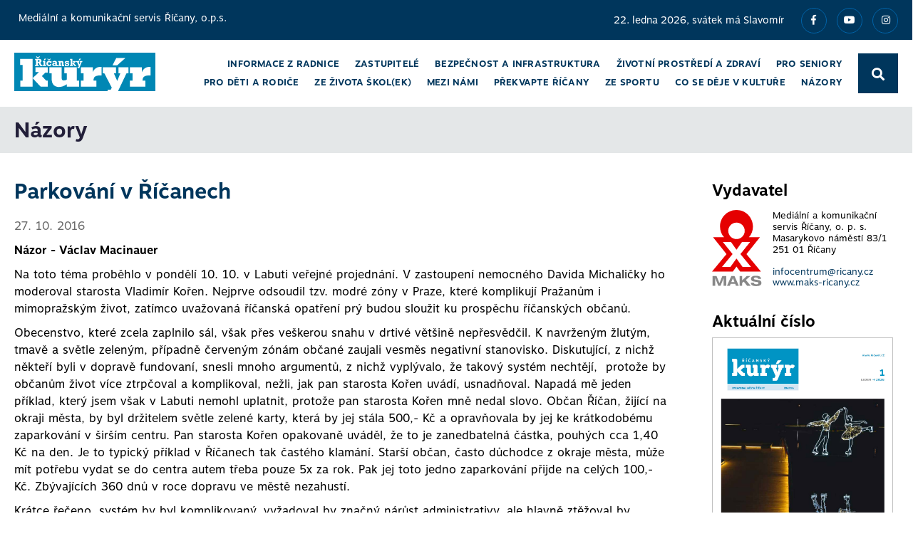

--- FILE ---
content_type: text/html
request_url: https://www.kuryr-ricany.cz/clanek/parkovani-v-ricanech
body_size: 6909
content:

<!doctype html>
<html lang="cs">
  <head>
    

    <!-- metas -->
    <meta charset="utf-8">
    <meta name="viewport" content="width=device-width, initial-scale=1">
    <meta name="description" content="Názor - Václav Macinauer">
    <meta name="author" content="i-servis.cz">

    <!-- css -->
    <link href="../css/bootstrap.min.css?v=1" rel="stylesheet">
    <link href="../css/plugins.css?v=1" rel="stylesheet">
    <link href="../css/jquery-ui.min.css?v=1" rel="stylesheet">
    <link href="../css/styles.css?v=1" rel="stylesheet">
    <link href="../css/custom.css?v=1" rel="stylesheet">

    <!-- script -->
    <script src="../js/jquery-1.11.1.min.js"></script>
    <script src="../js/bootstrap.min.js?v=1"></script>
    <script src="../js/jquery-ui.min.js"></script>
    <script src="../js/jquery.onebook3d-2.33.js"></script>
    <script src="../js/jquery.simple-calendar.js"></script>

    <!-- title  -->
    
    <title>Parkování v Říčanech</title>
    

    <!-- Fotorama CSS -->
    <link rel="stylesheet" href="../fotorama/fotorama.css">

    <!-- Thickbox -->
    <link rel="stylesheet" href="../tbox/thickbox.css" media="screen,projection" type="text/css">
    <script type="text/javascript" src="../tbox/thickbox.js"></script>


    <!-- Favicon -->
    <link rel="apple-touch-icon" sizes="180x180" href="../apple-touch-icon.png">
    <link rel="icon" type="image/png" sizes="32x32" href="../favicon-32x32.png">
    <link rel="icon" type="image/png" sizes="16x16" href="../favicon-16x16.png">
    <link rel="manifest" href="../site.webmanifest">
    <link rel="mask-icon" href="../safari-pinned-tab.svg" color="#5bbad5">
    <meta name="msapplication-TileColor" content="#da532c">
    <meta name="theme-color" content="#ffffff">


<!-- Google tag (gtag.js) -->
<script async src="https://www.googletagmanager.com/gtag/js?id=G-BKTX5WFP68"></script>
<script>
  window.dataLayer = window.dataLayer || [];
  function gtag(){dataLayer.push(arguments);}
  gtag('js', new Date());

  gtag('config', 'G-BKTX5WFP68');
</script>

<!-- Matomo -->
<script>
  var _paq = window._paq = window._paq || [];
  /* tracker methods like "setCustomDimension" should be called before "trackPageView" */
  _paq.push(['trackPageView']);
  _paq.push(['enableLinkTracking']);
  (function() {
    var u="//matomo.i-servis.cz/";
    _paq.push(['setTrackerUrl', u+'matomo.php']);
    _paq.push(['setSiteId', '13']);
    var d=document, g=d.createElement('script'), s=d.getElementsByTagName('script')[0];
    g.async=true; g.src=u+'matomo.js'; s.parentNode.insertBefore(g,s);
  })();
</script>
<!-- End Matomo Code -->


  </head>
  <body>
    <!-- start page loading -->
    <div id="preloader">
        <div class="row loader">
            <div class="loader-icon"></div>
        </div>
    </div>
    <!-- end page loading -->
    <!-- start main-wrapper section -->

    <div class="main-wrapper">

        <!-- start header section -->
        
        <header class="header-style8" data-scroll-index="0">

            <div id="top-bar">
                <div class="container">
                    <div class="row">
                        <div class="col-md-6 col-12">
                            <div class="top-bar-info">
                              <p>Mediální a komunikační servis Říčany, o.p.s.</p>
                            </div>
                        </div>
                        <div class="col-12 col-md-6 xs-display-none">
                            <ul class="top-social-icon">
                                <li>22. ledna 2026, svátek má Slavomír</li>
                                <li><a href="https://www.facebook.com/maksricany" target="_blank" class="facircle"><i class="fab fa-facebook-f" style="position: relative; top: 2px; left: -1px;"></i></a></li>
                                <li><a href="https://www.youtube.com/channel/UCJ9NkS1f7QifGJle-wBKvJw" target="_blank" class="facircle2"><i class="fab fa-youtube" style="position: relative; top: 2px; left: 0;"></i></a></li>
                                <li><a href="https://www.instagram.com/mestoricany/" target="_blank" class="facircle2"><i class="fab fa-instagram" style="position: relative; top: 2px; left: -1px;"></i></a></li>
                            </ul>
                        </div>
                    </div>
                </div>
            </div>

            <div class="top-search bg-black">
                    <div class="container">
                        <form class="search-form" action="https://www.kuryr-ricany.cz/vysledky-hledani-kuryr" method="post">
                            <div class="input-group">
                                <span class="input-group-addon cursor-pointer">
                                    <button class="search-form_submit fas fa-search font-size18 text-white" type="submit"></button>
                                </span>
                                <input type="text" class="search-form_input form-control" name="hledany" id="sinput" autocomplete="off" placeholder="Zapište hledaný výraz a stiskněte Enter..." value="">
                                <span class="input-group-addon close-search"><i class="fas fa-times font-size18 line-height-28 margin-5px-top"></i></span>
                            </div>
                        </form>
                    </div>
            </div>

            <div class="navbar-default">

                <div class="container">
                    <div class="row align-items-center">
                        <div class="col-12 col-lg-12">
                            <div class="menu_area alt-font">
                                <nav class="navbar navbar-expand-lg navbar-light no-padding">

                                    <div class="navbar-header navbar-header-custom">
                                        <!-- Start Logo -->
                                        <a class="navbar-brand" href="../" data-scroll-nav="0"><img id="logo" src="../img/kuryr-logo-cele.svg" width="220" style="margin: 0" alt="Mediální a komunikační servis Říčany, o.p.s."></a>
                                        <!-- End Logo -->
                                    </div>

                                    <div class="navbar-toggler"></div>

                                    <!-- Menu Area -->
                                    <ul class="navbar-nav ml-auto" id="navbarContent" style="display: none; margin-left: auto !important;">
                                        <li><a href="../informace-z-radnice" class="nav-item"><span>Informace z radnice</span></a></li>
<li><a href="../zastupitelstvo" class="nav-item"><span>Zastupitelé</span></a></li>
<li><a href="../bezpecnost-a-infrastruktura-r38" class="nav-item"><span>Bezpečnost a infrastruktura</span></a></li>
<li><a href="../zivotni-prostredi-a-zdravi" class="nav-item"><span>Životní prostředí a zdraví</span></a></li>
<li><a href="../pro-seniory-r36" class="nav-item"><span>Pro seniory</span></a></li>
<li><a href="../pro-deti-a-rodice-r35" class="nav-item"><span>Pro děti a rodiče</span></a></li>
<li><a href="../ze-zivota-skol-ek--r34" class="nav-item"><span>Ze života škol(ek)</span></a></li>
<li><a href="../mezi-nami-r33" class="nav-item"><span>Mezi námi</span></a></li>
<li><a href="../prekvapte-ricany-r82" class="nav-item"><span>Překvapte Říčany</span></a></li>
<li><a href="../ze-sportu-r39" class="nav-item"><span>Ze sportu</span></a></li>
<li><a href="../co-se-deje-v-kulture-r40" class="nav-item"><span>Co se děje v kultuře</span></a></li>
<li><a href="../nazory" class="nav-item"><span>Názory</span></a></li>

                                        <!--<li class="forsearch"><a href="#" onClick='$(".top-search").slideToggle();$("#sinput").focus();'><i class="fas fa-search" style="position: relative; top: -3px;"></i></a></li>
                                        <li><a class="nav-item" href="javascript:void(0);" data-scroll-nav="5">Kontakt</a></li>-->
                                    </ul>
                                    <div class="forsearch"><a href="#" onClick='$(".top-search").slideToggle();$("#sinput").focus();'><i class="fas fa-search" style="position: relative; top: -3px; left: -3px;"></i></a></div>
                                    <!-- End Menu Area -->

                                </nav>
                            </div>
                        </div>
                    </div>
                </div>
            </div>

        </header>

        <!-- end header section -->


        <!-- start title -->
        <div class="container-max con-title-max title-51" id="komp">
        <div class="container">
                <div class="row">
                    <div class="col-md-12 text-start">
                        <h1>Názory</h1>
                    </div>
                </div>

            </div>
        </div>
        <!-- end title -->





        <div class="container con-vyridit" style="padding-top: 0px; padding-bottom: 0;">
            <div class="row">
              <div class="col-lg-9 con-projekt">
                <div class="row">


                <div class="container con-obsah">
                        <div class="row">
                        <div class="col-12">
                        <h1 class="title">Parkování v Říčanech</h1>
                        <p class="datum"><span>27.&nbsp;10.&nbsp;2016</span></p>
                        </div>
                        <div class="col-12">
                        <p><b>Názor - Václav Macinauer</b></p>
                        <p>Na toto téma proběhlo v pondělí 10. 10. v Labuti veřejné projednání. V zastoupení nemocného Davida Michaličky ho moderoval starosta Vladimír Kořen. Nejprve odsoudil tzv. modré zóny v Praze, které komplikují Pražanům i mimopražským život, zatímco uvažovaná říčanská opatření prý budou sloužit ku prospěchu říčanských občanů.</p>

<p>Obecenstvo, které zcela zaplnilo sál, však přes veškerou snahu v drtivé většině nepřesvědčil. K navrženým žlutým, tmavě a světle zeleným, případně červeným zónám občané zaujali vesměs negativní stanovisko. Diskutující, z nichž někteří byli v dopravě fundovaní, snesli mnoho argumentů, z nichž vyplývalo, že takový systém nechtějí,&nbsp; protože by občanům život více ztrpčoval a komplikoval, nežli, jak pan starosta Kořen uvádí, usnadňoval. Napadá mě jeden příklad, který jsem však v Labuti nemohl uplatnit, protože pan starosta Kořen mně nedal slovo. Občan Říčan, žijící na okraji města, by byl držitelem světle zelené karty, která by jej stála 500,- Kč a opravňovala by jej ke krátkodobému zaparkování v širším centru. Pan starosta Kořen opakovaně uváděl, že to je zanedbatelná částka, pouhých cca 1,40 Kč na den. Je to typický příklad v Říčanech tak častého klamání. Starší občan, často důchodce z okraje města, může mít potřebu vydat se do centra autem třeba pouze 5x za rok. Pak jej toto jedno zaparkování přijde na celých 100,- Kč. Zbývajících 360 dnů v roce dopravu ve městě nezahustí.</p>

<p>Krátce řečeno, systém by byl komplikovaný, vyžadoval by značný nárůst administrativy, ale hlavně ztěžoval by občanům život, tak jako modré zóny v Praze. Proto se jeví jako nejmoudřejší názor pana Lenárda, aby z celého záměru bylo realizováno uvažované zjednosměrnění vybraných ulic, dále aby město vybudovalo tam, kde to jenom trochu jde, parkovací plochy a v dohledném horizontu parkovací dům. Přílišná regulace, ke které tzv. Klidné město tolik inklinuje, přináší mnohdy více škody nežli užitku.</p>

<p style="text-align: right;"><strong><em>Václav Macinauer</em></strong></p>

                        <p>&nbsp;</p>
                        
                        <p>&nbsp;</p>
                        </div>
                        </div>
                </div>
                </div>
                <div class="row">
                  <div class="col-md-12 col-12 col-toc">
                  </div>
                </div>
              </div>

              <div class="col-lg-3 col-sluzby">
                <!-- start sloupek section -->
                                <div class="banner-loga-vpravo">
                <div class="col-sluzby-back" style="padding: 0px 10px 40px 10px; text-align: left; background-color: #FFFFFF;">
                <p style="display: block; margin: 0 0 20px 0; font-size: 22px; line-height: 15px;"><b>Vydavatel</b></p>
                <a href="https://www.maks-ricany.cz" target="_blank"><img id="logo" src="../img/MAKS_logo.svg" style="margin: 0 15px 15px 0; width: 70px; float: left;" alt="Mediální a komunikační servis Říčany, o.p.s."></a>
                <p style="display: block; margin: 15px 0 10px 0; font-size: 13px; line-height: 16px;">Mediální a komunikační servis Říčany, o. p. s.<br>
                Masarykovo náměstí 83/1<br>
                251 01 Říčany</p>
                <p style="display: block; margin: 15px 0 10px 0; font-size: 13px; line-height: 15px;"><a href="mailto:infocentrum@ricany.cz">infocentrum@ricany.cz</a><br>
                <a href="https://www.maks-ricany.cz" target="_blank">www.maks-ricany.cz</a></p>

                <p style="display: block; margin: 40px 0 15px 0; font-size: 22px; line-height: 15px; clear: both;"><b>Aktuální číslo</b></p>
                <p><a href="https://www.maks-ricany.cz/ricansky-kuryr-01-2026" target="_blank"><strong><img alt="" src="https://www.maks-ricany.cz/imgarchiv/k-26-1.jpg" style="border: 1px solid silver; width: 100%; height: auto;"></strong></a></p>

                <ul>
                  <li><a href="https://www.maks-ricany.cz/inzerce" target="_blank"><img src="../img/inzerce-logo.svg">Objednávka inzerce</a></li>
                </ul>
                </div>
                <div class="col-sluzby-back" style="padding: 75px 25px; text-align: center;">
                <div class="telou"><a href="http://www.ricany.cz" target="_blank"><img border="0" src="https://www.maks-ricany.cz//imgarchiv/ricany-2025.png" width="170" height="190"></a></div>
                <p style="display: block; margin: 15px 0 10px 0; font-size: 13px; line-height: 15px;">Činnost TIC a společnosti Mediální&nbsp;a&nbsp;komunikační servis&nbsp;Říčany,&nbsp;o.&nbsp;p.&nbsp;s., podpořilo finančně Město Říčany</p>
                <div class="telou" style="margin-top: 50px;"><a href="http://www.laduv-kraj.cz" target="_blank"><img border="0" src="https://www.maks-ricany.cz//imgarchiv/laduv-kraj-2025.png" width="170" height="190"></a>
                <p style="display: block; margin: 65px 0 10px 0; font-size: 13px; line-height: 15px;">Středočeský kraj finančně podporuje činnost a&nbsp;vybavení našeho infocentra.<br>Děkujeme za spoluúčast při pořízení informačních obrazovek a nových tištěných průvodců a map.</p>
                <p><img alt="" src="https://www.maks-ricany.cz/imgarchiv/logo_stredocesky_kraj.png" style="height:30px; width:170px"></p>
                </div>
                </div>
                </div>


                <!-- end sloupek section -->
              </div>

            </div>
        </div>





        <!-- start footer section -->
        

        <footer data-scroll-index="5"><a name="s5"></a>
            <div class="container">
                <div class="row">

                    <div class="col-lg-4 col-md-4 sm-margin-30px-bottom">
                        <h3 class="footer-title-style2 text-theme-color">Říčanský kurýr</h3>
                        <div class="row">
                            <div class="col-md-12 no-padding-right xs-padding-15px-right">
                                <ul class="footer-list xs-margin-5px-bottom">
                                    <li><a href="informace-z-radnice">Informace z radnice</a></li>
                                    <li><a href="zastupitelstvo">Zastupitelstvo</a></li>
                                    <li><a href="bezpecnost-a-infrastruktura-r38">Bezpečnost a infrastruktura</a></li>
                                    <li><a href="zivotni-prostredi-a-zdravi">Životní prostředí a zdraví</a></li>
                                    <li><a href="mezi-nami-r33">Mezi námi</a></li>
                                    <li><a href="nazory">Názory</a></li>
                                </ul>
                            </div>
                        </div>
                    </div>

                    <div class="col-lg-3 col-md-3 sm-margin-30px-bottom">
                        <h3 class="footer-title-style2 text-theme-color">&nbsp;</h3>
                        <div class="row">
                            <div class="col-md-12 no-padding-right xs-padding-15px-right">
                                <ul class="footer-list xs-margin-5px-bottom">
                                    <li><a href="pro-seniory-r36">Pro seniory</a></li>
                                    <li><a href="pro-deti-a-rodice-r35">Pro děti a rodiče</a></li>
                                    <li><a href="ze-zivota-skol-ek--r34">Ze života školek, škol a gymnázií</a></li>
                                    <li><a href="ze-sportu-r39">Ze sportu</a></li>
                                    <li><a href="co-se-deje-v-kulture-r40">Co se děje v kultuře</a></li>
                                    <li><a href="prekvapte-ricany-r82">Překvapte Říčany</a></li>
                                </ul>
                            </div>
                        </div>
                    </div>

                    <div class="col-lg-3 col-md-3 offset-lg-1">
                        <h3 class="footer-title-style2 text-theme-color">Kontakty</h3>
                        <ul class="footer-list flist2">
                            <li>
                                <span class="d-inline-block width-85 vertical-align-top">Mediální a komunikační servis Říčany, o. p. s.<br>Masarykovo náměstí 83/1<br>251 01  Říčany</span>
                            </li>
                            <li>
                                <span class="d-inline-block width-85 vertical-align-top">Datová schránka: atyuwz9</span>
                            </li>
                            <li>
                                <span class="d-inline-block width-85 vertical-align-top"><a href="mailto:infocentrum@ricany.cz" style="margin-left: 0; color: #FFFFFF;">infocentrum@ricany.cz</a></span>
                            </li>
                        </ul>
                    </div>

                </div>

            </div>
            <div class="footer-bar xs-font-size13">
                <div class="container">
                    <div class="row">
                        <div class="col-md-12 text-left xs-text-center xs-margin-5px-bottom">
                            <p>© 2026 MAKS Říčany - <a href="">Prohlášení o přístupnosti</a> | <a href="">Zpracování osobních údajů</a> | <a href="">Mapa stránek</a>
        
                            </p>
                        </div>
                    </div>
                </div>
            </div>
        </footer>

        <!-- end footer section -->


    </div>
    <!-- end main-wrapper section -->

        <!-- start scroll to top -->
    <a href="javascript:void(0)" class="scroll-to-top"><i class="fas fa-angle-up" aria-hidden="true"></i></a>
    <!-- end scroll to top -->

    <!-- jquery.magnific-popup js -->
    <script src="../js/jquery.magnific-popup.min.js"></script>

    <!-- navigation -->
    <script src="../js/nav-menu.js"></script>

    <!-- scrollIt -->
    <script src="../js/scrollIt.min.js"></script>

    <!-- search -->
    <script src="../search/search.js"></script>

    <!-- Fotorama -->
    <script src="../fotorama/fotorama.js"></script>


    <!-- custom scripts -->
    <script src="../js/main.js?v=2,678031E-02"></script>

    
  </body>
</html>


--- FILE ---
content_type: text/css
request_url: https://www.kuryr-ricany.cz/css/styles.css?v=1
body_size: 43512
content:
@charset "UTF-8";
/*-----------------------------------------------------------------------------------

    Theme Name: Fabrex - Multipurpose Business and Admin Template
    Description: Multipurpose Business and Admin Template
    Author: Chitrakoot Web
    Version: 3.3

-----------------------------------------------------------------------------------*/
/* ----------------------------------
        
    01. Common styles
    02. Section heading
    03. Topbar
    04. Navigation
    05. Page title
    06. Slider and Banner
    07. Feature boxes
    08. Service blocks
    09. Process with Icon
    10. Client section
    11. Counter box
    12. Call to action
    13. Video
    14. About area style
    15. Progress bars
    16. Testmonial
    17. Owl carousel
    18. Team member
    19. Project grid
    20. Accordion style
    21. Service detail
    22. Portfolio masonry
    23. Tabs
    24. Pricing table
    25. Shop
    26. Blog block
    27. Blog 
    28. Count and error box
    29. Contact info
    30. Copy Elements
    31. Footer
    
---------------------------------- */
/* ===================================
    Common styles
====================================== */
/* loader */
#preloader {
  position: fixed;
  left: 0;
  top: 0;
  z-index: 99999;
  width: 100%;
  height: 100%;
  overflow: visible;
  background: #fff;
  display: table;
  text-align: center; }

.loader {
  display: table-cell;
  vertical-align: middle;
  position: relative;
  width: 200px;
  height: 200px; }

.loader-icon {
  width: 80px;
  height: 80px;
  border: 5px solid rgb(46, 171, 12);
  border-right-color: #eee;
  border-radius: 50%;
  position: relative;
  animation: loader-rotate 1s linear infinite;
  margin: 0 auto; }

@keyframes loader-rotate {
  0% {
    transform: rotate(0); }
  100% {
    transform: rotate(360deg); } }
/* theme color and basic options */
a:hover, a.active, a.active h2 , a:active {
  color: rgb(46, 171, 12);
  text-decoration: underline; }

.bg-theme {
  background-color: rgb(46, 171, 12); }

.bg-theme-90 {
  background-color: #6CC24A; }

.bg-theme-80 {
  background: rgba(134, 188, 66, 0.8); }

.theme-overlay[data-overlay-dark]:before, .theme-overlay[data-overlay-light]:before {
  background: rgb(46, 171, 12); }

.text-theme-color {
  color: rgb(46, 171, 12); }

.text-content-big p {
  font-weight: 400;
  line-height: 200%;
  margin-bottom: 25px;
  font-size: 15px; }

.shadow-primary {
  -webkit-box-shadow: 0 20px 40px rgba(0, 0, 0, 0.2);
  box-shadow: 0 20px 40px rgba(0, 0, 0, 0.2); }

.red {
  color: red; }

.line-through {
  text-decoration: line-through; }

.readmore {
  font-weight: 700;
  transition: all 0.3s ease;
  -moz-transition: all 0.3s ease;
  -webkit-transition: all 0.3s ease;
  -ms-transition: all 0.3s ease;
  -o-transition: all 0.3s ease; }
  .readmore:after {
    content: '\f105';
    font-size: 16px;
    vertical-align: top;
    font-family: Font Awesome\ 5 Free;
    padding-left: 8px;
    vertical-align: middle; }
  .readmore:hover {
    color: rgb(46, 171, 12); }

.left-title {
  position: relative; }
  .left-title:before {
    content: "";
    background: rgb(46, 171, 12);
    width: 15px;
    height: 2px;
    display: inline-block;
    vertical-align: middle;
    margin-top: -4px;
    margin-right: 10px; }
  .left-title.white:before {
    background: #fff; }

@media screen and (max-width: 575px) {
  .no-mobile-margin-15px-bottom {
    margin-bottom: 0 !important; }

  .mobile-margin-15px-bottom {
    margin-bottom: 15px; }

  .mobile-margin-20px-bottom {
    margin-bottom: 20px; }

  .mobile-margin-30px-bottom {
    margin-bottom: 30px; } }
/* primary listing */
.primary-list {
  padding-left: 0; }
  .primary-list li {
    font-size: 14px;
    font-weight: 500;
    margin-top: 15px;
    list-style-type: none;
    color: #222; }
    .primary-list li i {
      color: rgb(46, 171, 12);
      padding-right: 10px; }

.white-list {
  padding-left: 0; }
  .white-list li {
    color: #fff;
    font-size: 14px;
    font-weight: 500;
    margin-top: 15px;
    list-style-type: none; }
    .white-list li i {
      color: rgb(46, 171, 12);
      padding-right: 15px; }

.list-style-16 li:after {
  color: rgb(46, 171, 12); }

.white-list {
  padding-left: 0; }
  .white-list li {
    color: #fff;
    font-size: 14px;
    font-weight: 500;
    margin-top: 15px;
    list-style-type: none; }
    .white-list li i {
      color: rgb(46, 171, 12);
      padding-right: 15px; }

/* scroll to top */
.scroll-to-top {
  font-size: 20px;
  text-align: center;
  color: #fff;
  text-decoration: none;
  position: fixed;
  bottom: 20px;
  right: 20px;
  display: none;
  border-radius: 50%;
  background: rgb(46, 171, 12);
  border: 1px solid rgb(46, 171, 12);
  width: 35px;
  height: 35px;
  line-height: 30px;
  z-index: 9999;
  outline: 0;
  -webkit-transition: all .3s ease;
  -moz-transition: all .3s ease;
  -o-transition: all 0.3s ease; }
  .scroll-to-top i {
    color: #fff; }
  .scroll-to-top:hover {
    color: #FFFFFF;
    background: #20780C; }
    .scroll-to-top:hover i {
      color: #FFFFFF; }
  .scroll-to-top:visited {
    color: #FFFFFF;
    text-decoration: none; }

/* Button style */
.butn {
  background: #00365C;
  color: #fff;
  text-align: center;
  border-radius: 4px;
  padding: 12px 30px;
  line-height: normal;
  font-weight: 500;
  text-transform: none !important;
  position: relative;
  z-index: 9999;
  display: inline-block;
  white-space: nowrap;
  border: none;
  cursor: pointer; }
  .butn span {
    z-index: 9;
    position: relative; }
  .butn:hover {
    color: #fff;
    border-radius: 3px; }
  .butn:after {
    content: '';
    position: absolute;
    border-radius: 4px;
    bottom: 6px;
    left: 0;
    height: 2px;
    -webkit-transition: width .4s;
    -o-transition: width .4s;
    transition: width .4s;
    width: 0;
    background: rgb(46, 171, 12);
    height: 100%;
    top: 0;
    z-index: 1; }
  .butn:hover:after {
    width: 100%;
    border-radius: 3px; }
  .butn.white {
    background: #fff;
    color: #232323; }
    .butn.white:hover {
      color: #fff;
      border-radius: 3px; }
    .butn.white:after {
      background: #232323;
      border-radius: 3px; }
  .butn.theme {
    background: rgb(46, 171, 12);
    color: #fff; }
    .butn.theme span {
      color: #fff; }
    .butn.theme:hover {
      color: #fff;
      border-radius: 3px; }
    .butn.theme:after {
      background: #232323;
      border-radius: 3px; }
    .butn.theme.white-hover:hover {
      color: #232323; }
      .butn.theme.white-hover:hover span {
        color: #232323; }
    .butn.theme.white-hover:after {
      background: #fff;
      border-radius: 3px; }
  .butn.small {
    padding: 8px 20px; }
  .butn.medium {
    padding: 10px 20px; }

/* Button Style 2*/
.btn-style2 {
  display: inline-block;
  font-size: 14px;
  padding: 12px 20px;
  border: 2px solid #222;
  color: #232323;
  letter-spacing: .5px;
  line-height: 26px;
  border-radius: 0;
  text-transform: uppercase;
  width: auto;
  font-family: 'Montserrat', sans-serif;
  font-weight: 600;
  transition-duration: 0.3s;
  transition-timing-function: ease-in-out; }
  .btn-style2:hover, .btn-style2:active {
    background: rgb(46, 171, 12);
    color: #fff;
    border-color: rgb(46, 171, 12); }
  .btn-style2:focus {
    background: rgb(46, 171, 12);
    color: #fff;
    box-shadow: none;
    border-color: rgb(46, 171, 12); }
  .btn-style2.white {
    border-color: #fff;
    color: #fff; }
    .btn-style2.white:hover {
      border-color: rgb(46, 171, 12); }
  .btn-style2 span {
    text-shadow: none !important;
    color: #fff !important; }

/* Button Style 3*/
.butn-style3 {
  text-align: center;
  display: inline-block;
  font-size: 14px;
  padding: 9px 22px;
  min-width: 150px;
  background: transparent;
  border: 2px solid rgb(46, 171, 12);
  border-radius: 25px;
  box-shadow: rgba(0, 0, 0, 0.1) 0px 2px 1px !important;
  color: rgb(46, 171, 12);
  letter-spacing: .5px;
  line-height: inherit;
  width: auto;
  font-family: 'Montserrat', sans-serif;
  font-weight: 600;
  transition-duration: 0.3s;
  transition-timing-function: ease-in-out; }
  .butn-style3:hover {
    background: rgb(46, 171, 12);
    color: #fff; }
  .butn-style3.theme {
    background: rgb(46, 171, 12);
    border: 2px solid rgb(46, 171, 12);
    color: #fff; }
    .butn-style3.theme:hover {
      background: transparent;
      color: #fff;
      border-color: #fff; }
  .butn-style3.white {
    background: transparent;
    border: 2px solid #fff;
    color: #fff; }
  .butn-style3:hover {
    background: rgb(46, 171, 12);
    color: #fff;
    border-color: rgb(46, 171, 12); }

/* Button Style 4*/
.btn-style4 {
  display: inline-block;
  border: 2px solid transparent;
  line-height: inherit;
  text-transform: uppercase;
  font-weight: 600;
  min-width: 175px;
  z-index: 1;
  overflow: hidden;
  padding: 15px 10px;
  border-radius: 0;
  border: none;
  letter-spacing: .5px;
  font-family: "Montserrat", sans-serif;
  background-color: rgb(46, 171, 12);
  display: inline-block;
  font-size: 14px;
  line-height: 26px;
  color: #fff;
  font-weight: 600;
  text-transform: uppercase;
  position: relative;
  text-align: center;
  transition-duration: 0.3s;
  transition-timing-function: ease-in-out; }
  .btn-style4.btn-very-small {
    font-size: 9px;
    padding: 1px 17px;
    line-height: 22px; }
  .btn-style4.btn-small {
    font-size: 11px;
    padding: 4px 24px; }
  .btn-style4.btn-medium {
    font-size: 12px;
    padding: 12px 25px 11px; }
  .btn-style4.btn-large {
    font-size: 13px;
    padding: 9px 34px;
    line-height: 25px; }
  .btn-style4.btn-extra-large {
    font-size: 15px;
    padding: 12px 40px 13px;
    line-height: 25px; }
  .btn-style4:after {
    content: "";
    position: absolute;
    top: 0;
    left: 0;
    width: 500%;
    height: 1000%;
    background: rgba(255, 255, 255, 0.3);
    z-index: -1;
    transform-origin: 0% 0%;
    transform: translateX(calc(20% - 20px)) translateY(10%) rotate(-45deg);
    transition: transform 0.3s; }
  .btn-style4:hover:after {
    transform: translateY(10%) translateX(-20px) rotate(-45deg); }
  .btn-style4 i {
    margin-left: 6px;
    vertical-align: middle;
    position: relative;
    top: -1px; }
  .btn-style4:hover, .btn-style4:active, .btn-style4:focus {
    background-color: #000 !important;
    color: #fff !important;
    box-shadow: none !important;
    border: none !important; }
  .btn-style4.min-width-auto {
    min-width: auto; }
  .btn-style4.btn-primary {
    background-color: #000;
    color: #fff; }
    .btn-style4.btn-primary:hover {
      background-color: rgb(46, 171, 12) !important;
      color: #fff !important;
      box-shadow: none !important;
      border: none !important; }

.btn-primary:active, .btn-style4.btn-primary:focus {
  background-color: rgb(46, 171, 12) !important;
  color: #fff !important;
  box-shadow: none !important;
  border: none !important; }

@media screen and (max-width: 991px) {
  .butn {
    padding: 10px 28px; }
    .butn.small {
      padding: 7px 16px; }
    .butn.medium {
      padding: 8px 18px; }

  .btn-style2 {
    padding: 10px 18px; }

  .butn-style3 {
    min-width: 130px; }

  .btn-style4 {
    padding: 10px 10px;
    min-width: 150px;
    font-size: 13px;
    letter-spacing: 1px; }
    .btn-style4.btn-medium {
      padding: 10px 22px 9px; }
    .btn-style4.btn-large {
      padding: 8px 32px;
      line-height: 24px; }
    .btn-style4.btn-extra-large {
      padding: 10px 36px 12px;
      line-height: 24px; } }
@media screen and (max-width: 767px) {
  .butn {
    padding: 8px 26px; }
    .butn.small {
      padding: 6px 14px; }
    .butn.medium {
      padding: 6px 16px; }

  .btn-style2 {
    padding: 8px 14px; }

  .butn-style3 {
    min-width: inherit; }

  .btn-style4 {
    padding: 8px 8px;
    min-width: 140px;
    font-size: 12px;
    letter-spacing: 1px; }
    .btn-style4.btn-medium {
      padding: 10px 18px 8px; }
    .btn-style4.btn-large {
      font-size: 12px;
      padding: 8px 32px;
      line-height: 24px; }
    .btn-style4.btn-extra-large {
      font-size: 14px;
      padding: 10px 36px 12px;
      line-height: 24px; }

  /* spacing between columns*/
  .xs-default-gutter {
    margin: 0 -15px; }
    .xs-default-gutter > [class*="col-"] {
      padding-right: 15px;
      padding-left: 15px;
      padding-bottom: 0;
      padding-top: 0; } }
/* ===================================
    Section heading
====================================== */
.section-heading {
  margin-bottom: 50px;
  text-align: center; }
  .section-heading.half {
    margin-bottom: 30px; }
  .section-heading h1, .section-heading h2, .section-heading h3, .section-heading h4, .section-heading h5, .section-heading h6 {
    position: relative;
    padding-bottom: 10px;
    margin-bottom: 10px;
    position: relative;
    line-height: 140%; }
  .section-heading h1:after, .section-heading h2:after, .section-heading h3:after, .section-heading h4:after, .section-heading h5:after, .section-heading h6:after {
    content: '';
    display: block;
    width: 100px;
    height: 2px;
    background: rgb(46, 171, 12);
    margin: 0 auto;
    position: absolute;
    left: 0;
    right: 0;
    bottom: 0; }
  .section-heading.white h1, .section-heading.white h2, .section-heading.white h3, .section-heading.white h4, .section-heading.white h5, .section-heading.white h6 {
    color: #fff; }
  .section-heading.grey h1, .section-heading.grey h2, .section-heading.grey h3, .section-heading.grey h4, .section-heading.grey h5, .section-heading.grey h6 {
    color: #b7b7b7; }
  .section-heading.grey h1:after, .section-heading.grey h2:after, .section-heading.grey h3:after, .section-heading.grey h4:after, .section-heading.grey h5:after, .section-heading.grey h6:after {
    background: #b7b7b7; }
  .section-heading.left {
    text-align: left; }
    .section-heading.left h1, .section-heading.left h2, .section-heading.left h3, .section-heading.left h4, .section-heading.left h5, .section-heading.left h6 {
      padding-bottom: 15px; }
    .section-heading.left h1:after, .section-heading.left h2:after, .section-heading.left h3:after, .section-heading.left h4:after, .section-heading.left h5:after, .section-heading.left h6:after {
      margin: 0;
      left: 0; }
  .section-heading strong {
    font-weight: 600; }
  .section-heading.white p {
    color: #fff; }
  .section-heading p {
    font-size: 16px;
    font-weight: 400;
    padding-top: 15px;
    margin: 0 auto; }
  .section-heading span {
    position: relative;
    color: rgb(46, 171, 12);
    margin-bottom: 10px; }
  .section-heading.white span {
    color: #fff; }
  .section-heading.grey span {
    color: #b7b7b7; }
  .section-heading .badge {
    display: inline-block;
    padding: 7px 19px;
    font-size: 12px;
    font-weight: 700;
    line-height: 1;
    text-align: center;
    white-space: nowrap;
    vertical-align: baseline;
    border-radius: 14px;
    color: rgb(46, 171, 12);
    border: 1px solid rgb(46, 171, 12);
    background: transparent;
    text-transform: uppercase;
    letter-spacing: .075em; }

/* title style2 */
.title-style2 {
  position: relative;
  padding-bottom: 20px;
  margin-bottom: 0; }
  .title-style2:after {
    content: '';
    width: 60px;
    height: 2px;
    background: rgb(46, 171, 12);
    position: absolute;
    bottom: 0;
    left: calc(50% - 30px); }
  .title-style2:before {
    content: '';
    height: 1px;
    background: rgba(0, 0, 0, 0.2);
    position: absolute;
    bottom: 0;
    left: 0;
    right: 0;
    margin: 0 auto;
    width: 250px; }

.section-heading.left .title-style2 {
  left: 0;
  margin: 0; }
  .section-heading.left .title-style2:before {
    width: 125px;
    left: 0;
    margin: 0; }
  .section-heading.left .title-style2:after {
    width: 50px;
    left: 37px; }

h1.title-style2.white, h2.title-style2.white, h3.title-style2.white, h4.title-style2.white, h5.title-style2.white, h6.title-style2.white {
  color: #fff; }

.section-heading .title-style2.white:after {
  background: rgb(46, 171, 12); }
.section-heading .title-style2.white:before {
  background: rgba(255, 255, 255, 0.8); }

/* title style3 */
.section-heading.title-style3 {
  text-align: left;
  margin-bottom: 30px;
  padding-bottom: 10px;
  border-bottom: 1px solid #eee; }
  .section-heading.title-style3 h1, .section-heading.title-style3 h2, .section-heading.title-style3 h3, .section-heading.title-style3 h4, .section-heading.title-style3 h5, .section-heading.title-style3 h6 {
    padding: 0;
    margin: 0; }
  .section-heading.title-style3 h1:after, .section-heading.title-style3 h2:after, .section-heading.title-style3 h3:after, .section-heading.title-style3 h4:after, .section-heading.title-style3 h5:after, .section-heading.title-style3 h6:after {
    content: none; }

/* title overlay */
.title-overlay {
  mix-blend-mode: lighten;
  overflow: hidden;
  background-color: rgba(255, 255, 255, 0.85);
  margin: 0; }

/* title style4 */
.section-heading.title-style4 h1, .section-heading.title-style4 h2, .section-heading.title-style4 h3, .section-heading.title-style4 h4, .section-heading.title-style4 h5, .section-heading.title-style4 h6 {
  text-transform: uppercase;
  font-weight: 700;
  padding: 0;
  margin: 0; }
.section-heading.title-style4 p {
  padding-top: 0; }
.section-heading.title-style4 span {
  color: rgb(46, 171, 12);
  font-size: 32px;
  font-weight: 700;
  text-transform: uppercase; }
.section-heading.title-style4 h1:after, .section-heading.title-style4 h2:after, .section-heading.title-style4 h3:after, .section-heading.title-style4 h4:after, .section-heading.title-style4 h5:after, .section-heading.title-style4 h6:after {
  content: none; }

/* title style5 */
.section-heading.title-style5 h1, .section-heading.title-style5 h2, .section-heading.title-style5 h3, .section-heading.title-style5 h4, .section-heading.title-style5 h5, .section-heading.title-style5 h6 {
  padding: 0;
  margin: 0; }
.section-heading.title-style5.white h1, .section-heading.title-style5.white h2, .section-heading.title-style5.white h3, .section-heading.title-style5.white h4, .section-heading.title-style5.white h5, .section-heading.title-style5.white h6 {
  color: #fff; }
.section-heading.title-style5 h1:after, .section-heading.title-style5 h2:after, .section-heading.title-style5 h3:after, .section-heading.title-style5 h4:after, .section-heading.title-style5 h5:after, .section-heading.title-style5 h6:after {
  content: none; }
.section-heading.title-style5 .separator-left, .section-heading.title-style5 .separator-right {
  height: 1px;
  position: absolute;
  top: 50%;
  width: 70px;
  margin-top: -1px;
  margin-bottom: 0; }
.section-heading.title-style5 .separator-left {
  left: -80px; }
.section-heading.title-style5 .separator-right {
  right: -80px; }
.section-heading.title-style5 .square {
  width: 10px;
  height: 10px;
  background-color: transparent;
  border-width: 1px;
  border-style: solid;
  border-color: rgb(46, 171, 12);
  display: inline-block;
  vertical-align: text-bottom;
  position: relative; }
.section-heading.title-style5.left .square .separator-left {
  display: none; }

@media screen and (max-width: 1199px) {
  .section-heading.title-style4 span {
    font-size: 30px; } }
@media screen and (max-width: 991px) {
  .section-heading {
    margin-bottom: 30px; }
    .section-heading p {
      padding-top: 10px;
      font-size: 14px; }
    .section-heading.title-style4 span {
      font-size: 28px; } }
@media screen and (max-width: 767px) {
  .section-heading.title-style4 span {
    font-size: 28px; } }
/* title style6 */
.section-heading.title-style6 h1, .section-heading.title-style6 h2, .section-heading.title-style6 h3, .section-heading.title-style6 h4, .section-heading.title-style6 h5, .section-heading.title-style6 h6 {
  position: relative;
  padding-bottom: 10px;
  font-weight: 500;
  margin-bottom: 10px;
  position: relative;
  line-height: 140%;
  text-transform: inherit; }
.section-heading.title-style6 h1:after, .section-heading.title-style6 h2:after, .section-heading.title-style6 h3:after, .section-heading.title-style6 h4:after, .section-heading.title-style6 h5:after, .section-heading.title-style6 h6:after {
  content: '';
  display: block;
  width: 50px;
  height: 1px;
  background: rgb(46, 171, 12);
  margin: 0 auto;
  position: absolute;
  left: 0;
  right: 0;
  bottom: 0; }
.section-heading.title-style6 span {
  color: #232323;
  font-weight: 600;
  font-size: 32px;
  line-height: normal; }
.section-heading.title-style6.white span {
  color: #fff; }
.section-heading.title-style6.left {
  text-align: left; }
  .section-heading.title-style6.left h1:after, .section-heading.title-style6.left h2:after, .section-heading.title-style6.left h3:after, .section-heading.title-style6.left h4:after, .section-heading.title-style6.left h5:after, .section-heading.title-style6.left h6:after {
    margin: 0; }

@media screen and (max-width: 1199px) {
  .section-heading.title-style6 span {
    font-size: 30px; } }
@media screen and (max-width: 991px) {
  .section-heading.title-style6 span {
    font-size: 28px; } }
@media screen and (max-width: 767px) {
  .section-heading.title-style6 span {
    font-size: 26px; } }
/* title style7 */
.inner-title h1, .inner-title h2, .inner-title h3, .inner-title h4, .inner-title h5, .inner-title h6 {
  font-size: 18px;
  margin-bottom: 30px;
  padding-bottom: 10px;
  position: relative;
  font-weight: 600; }
.inner-title h1:after, .inner-title h2:after, .inner-title h3:after, .inner-title h4:after, .inner-title h5:after, .inner-title h6:after {
  content: '';
  display: block;
  width: 40px;
  height: 2px;
  background: rgb(46, 171, 12);
  margin: 0;
  position: absolute;
  left: 0;
  right: 0;
  bottom: 0; }
.inner-title.half h1, .inner-title.half h2, .inner-title.half h3, .inner-title.half h4, .inner-title.half h5, .inner-title.half h6 {
  margin-bottom: 15px; }

/* title-style8 */
.title-style8 {
  padding-bottom: 25px;
  padding-left: 40px;
  padding-top: 25px;
  position: relative;
  font-weight: 700;
  z-index: 1; }
  .title-style8:before {
    border: 5px solid #f3f3f3;
    bottom: 0;
    content: "";
    left: 0;
    margin: auto;
    position: absolute;
    top: 0;
    width: 150px;
    z-index: -1; }

/* ===================================
    Topbar
====================================== */
.top-bar-info {
  display: inline-block;
  vertical-align: middle;
  color: #FFFFFF;
   }
  .top-bar-info p {
    display: inline-block;
    margin: 6px 0 0 6px; }
  .top-bar-info ul {
    margin-bottom: 0; }
  .top-bar-info li {
    font-weight: 500;
    color: rgb(230, 230, 230) !important;
    list-style-type: none;
    font-size: 13px;
    padding: 0 5px 0;
    display: inline-block;
    margin-bottom: 0; }

  .top-bar-info li span {
    font-family: 'MotivaSans-Medium'; }

#top-bar {
  display: block;
  position: relative;
  z-index: 999;
  background: #1c1c1c;
  padding: 7px 0; }

.top-bar-info li i {
  font-size: 16px;
  color: #FFFFFF;
  margin-right: 8px;
  margin-top: 0;
  display: inline-block;
  vertical-align: text-bottom; }

.top-social-icon {
  padding: 0;
  float: right;
  margin: 0; }
  .top-social-icon li {
    color: #fff;
    font-size: 14px;
    line-height: 42px;
    list-style-type: none;
    float: left;
    text-align: center;
    margin: 0;
    padding: 0 7px; }
    .top-social-icon li:last-child {
      padding-right: 0; }
      .top-social-icon li:last-child a {
        padding-right: 0; }
    .top-social-icon li a {
      color: #fff;
      line-height: 28px;
      -webkit-transition-duration: .3s;
      transition-duration: .3s;
      padding: 0 3px; }
      .top-social-icon li a:hover {
        color: rgb(46, 171, 12); }

#top-bar.top-bar-style2 {
  background: #f5f5f5;
  border-bottom: 1px solid rgba(0, 0, 0, 0.1); }

.top-bar-style2 .top-bar-info li {
  color: #6f6f6f; }
  .top-bar-style2 .top-bar-info li i {
    color: #6f6f6f; }
.top-bar-style2 .top-social-icon li a {
  color: #6f6f6f; }
  .top-bar-style2 .top-social-icon li a:hover {
    color: #232323; }

/* ===================================
    Navigation
====================================== */
.navbar-nav li.current > a, .navbar-nav li.active > a {
  color: rgb(46, 171, 12); }

.navbar > ul > li.current > a:after {
  border-color: transparent rgb(46, 171, 12) rgb(46, 171, 12) transparent; }

@media screen and (min-width: 992px) {
  /*Header style01 and style02*/
  .header-style1 .navbar-nav li.current > a, .header-style2 .navbar-nav li.current > a, .header-style1 .navbar-nav li.active > a, .header-style2 .navbar-nav li.active > a {
    color: rgb(46, 171, 12); }

  .header-style1 .navbar > ul > li.current > a:after, .header-style2 .navbar > ul > li.current > a:after {
    border-color: transparent rgb(46, 171, 12) rgb(46, 171, 12) transparent; }

  .header-style1.scrollHeader .navbar-nav li.current > a, .header-style2.scrollHeader .navbar-nav li.current > a, .header-style1.scrollHeader .navbar-nav li.active > a, .header-style2.scrollHeader .navbar-nav li.active > a, .header-style1.scrollHeader .navbar-nav li.current > a:hover, .header-style2.scrollHeader .navbar-nav li.current > a:hover, .header-style1.scrollHeader .navbar-nav li.active > a:hover, .header-style2.scrollHeader .navbar-nav li.active > a:hover {
    color: rgb(46, 171, 12); }

  .header-style1.scrollHeader .navbar > ul > li.current > a:after, .header-style2.scrollHeader .navbar > ul > li.current > a:after {
    border-color: transparent rgb(46, 171, 12) rgb(46, 171, 12) transparent; }

  /*Header style03*/
  .header-style3 {
    border-bottom: 2px solid rgba(134, 188, 66, 0.9); }

  /*Header style04*/
  .header-style4 .navbar-nav li.current > a {
    color: rgb(46, 171, 12); }
  .header-style4 .navbar > ul > li.current > a:after {
    border-color: transparent rgb(46, 171, 12) rgb(46, 171, 12) transparent; }
  .header-style4 .navbar-nav li.active > a {
    color: rgb(46, 171, 12); }

  /*Header style05*/
  .header-style5 #top-bar {
    background: rgb(46, 171, 12); }

  /*Header style06*/
  .header-style6 .navbar-default {
    background: rgba(134, 188, 66, 0.85); }
  .header-style6.scrollHeader .navbar-default {
    background: rgb(46, 171, 12); }

  /*Header style08*/
  .header-style8 .navbar ul ul li.active > a {
    color: rgb(113, 133, 155); }
  .header-style8 .navbar-nav li.current > a, .header-style8 .navbar-nav li.active > a {
    color: rgb(113, 133, 155);
    text-decoration: none;
     }
  .header-style8 .top-social-icon li.active > a {
    color: #0063A8;
    font-family: 'MotivaSans-Bold';
    text-decoration: none;
     }
  .header-style8 .facircle {
    border: 1px solid #0063A8;
    border-radius: 50%;
    width: 36px;
    height: 36px;
    display: inline-block;
    text-align: center;
    position: relative;
    top: -2px;
    margin-left: 10px;
     }
  .header-style8 .facircle2 {
    border: 1px solid #0063A8;
    border-radius: 50%;
    width: 36px;
    height: 36px;
    display: inline-block;
    text-align: center;
    position: relative;
    top: -2px;
    margin-left: 0;
     }
  .header-style8 .navbar > ul > li.current > a:after {
    border-color: transparent rgb(46, 171, 12) rgb(46, 171, 12) transparent; }
  .header-style8.scrollHeader .navbar-nav > li.has-sub > a:hover {
    color: rgb(46, 171, 12); }
  .header-style8.scrollHeader .navbar-nav li.current > a {
    color: rgb(46, 171, 12); }
    .header-style8.scrollHeader .navbar-nav li.current > a:hover {
      color: rgb(46, 171, 12); }
  .header-style8.scrollHeader .navbar > ul > li.current > a:after {
    border-color: transparent rgb(46, 171, 12) rgb(46, 171, 12) transparent; }
  .header-style8.scrollHeader .navbar-nav li.active > a {
    color: rgb(46, 171, 12); }
    .header-style8.scrollHeader .navbar-nav li.active > a:hover {
      color: rgb(46, 171, 12); }

  /*Menu area light*/
  .menu_area-light .navbar-nav li.current > a, .menu_area-light .navbar-nav li.active > a {
    color: rgb(46, 171, 12); }
  .menu_area-light .navbar > ul > li.current > a:after {
    border-color: transparent rgb(46, 171, 12) rgb(46, 171, 12) transparent; }
  .menu_area-light.scrollHeader .navbar-nav li.current > a {
    color: rgb(46, 171, 12); }
    .menu_area-light.scrollHeader .navbar-nav li.current > a:hover {
      color: rgb(46, 171, 12); }
  .menu_area-light.scrollHeader .navbar > ul > li.current > a:after {
    border-color: transparent rgb(46, 171, 12) rgb(46, 171, 12) transparent; }
  .menu_area-light.scrollHeader .navbar-nav li.active > a {
    color: rgb(46, 171, 12); }
    .menu_area-light.scrollHeader .navbar-nav li.active > a:hover {
      color: rgb(46, 171, 12); } }
@media screen and (max-width: 991px) {
  /*Header style03*/
  .header-style3 {
    border-bottom: 2px solid rgba(134, 188, 66, 0.9); }

  /*Header style05*/
  .header-style5 #top-bar, .header-style5 .navbar-toggler {
    background: rgb(46, 171, 12); }

  /*Header style06*/
  .header-style6 .navbar-default {
    background: rgba(134, 188, 66, 0.85); }

  /*Header style08*/
  .header-style8 .navbar ul ul li.active > a {
    color: rgb(46, 171, 12); } }
/* ===================================
    Page title
====================================== */
/*style1*/
.page-title-section {
  background-size: cover;
  background-position: center; }
  .page-title-section h1 {
    font-size: 40px;
    font-weight: 600;
    letter-spacing: 0;
    line-height: 1;
    color: #fff;
    font-family: 'MotivaSans-Medium'
    margin-bottom: 0; }
  .page-title-section ul {
    margin-bottom: 0;
    margin-top: 15px;
    text-align: left; }
    .page-title-section ul li {
      display: inline-block; }
      .page-title-section ul li:last-child a {
        color: rgb(46, 171, 12); }
      .page-title-section ul li:after {
        content: '\f105';
        font-weight: 700;
        vertical-align: bottom;
        color: #fff;
        font-family: Font Awesome\ 5 Free;
        padding: 0 10px; }
      .page-title-section ul li:last-child:after {
        content: none; }
      .page-title-section ul li a {
        color: #fff;
        font-size: 14px;
        font-weight: 500; }
  .page-title-section .active a, .page-title-section li.active:last-child a {
    color: #fff; }

@media screen and (max-width: 1199px) {
  .page-title-section h1 {
    font-size: 36px;
    line-height: 40px; } }
@media screen and (max-width: 991px) {
  .page-title-section h1 {
    font-size: 30px;
    line-height: 38px; } }
@media screen and (max-width: 767px) {
  .page-title-section h1 {
    margin-bottom: 10px;
    font-size: 28px;
    line-height: 36px; }
  .page-title-section ul {
    margin-top: 5px; } }
/*style2*/
.page-title-section2 {
  padding: 250px 0 150px;
  text-align: center; }
  .page-title-section2 h1 {
    font-size: 40px;
    font-weight: 600;
    letter-spacing: 1px;
    line-height: 1;
    color: #fff;
    margin-bottom: 0; }
  .page-title-section2 ul {
    margin-bottom: 0;
    margin-top: 15px;
    text-align: center; }
    .page-title-section2 ul li {
      display: inline-block; }
      .page-title-section2 ul li:last-child a {
        color: rgb(46, 171, 12); }
      .page-title-section2 ul li:after {
        content: '\f105';
        font-weight: 700;
        vertical-align: middle;
        color: #fff;
        font-family: Font Awesome\ 5 Free;
        padding: 0 5px 0 10px; }
      .page-title-section2 ul li:last-child:after {
        content: none; }
      .page-title-section2 ul li a {
        color: #fff;
        font-size: 14px;
        font-weight: 500; }
  .page-title-section2 .active a, .page-title-section2 li.active:last-child a {
    color: #fff; }

@media screen and (max-width: 1199px) {
  .page-title-section2 {
    padding: 200px 0 100px; }
    .page-title-section2 h1 {
      font-size: 36px;
      line-height: 42px; } }
@media screen and (max-width: 991px) {
  .page-title-section2 {
    padding: 148px 0 75px; }
    .page-title-section2 h1 {
      margin-bottom: 10px;
      font-size: 30px;
      line-height: 40px; }
    .page-title-section2 ul {
      margin-top: 5px; } }
/*style3*/
.page-title-section3 h1 {
  color: #232323;
  margin-bottom: 0; }
.page-title-section3 ul {
  margin-bottom: 0;
  margin-top: 15px;
  text-align: center; }
  .page-title-section3 ul li {
    display: inline-block; }
    .page-title-section3 ul li:last-child a {
      color: #232323; }
    .page-title-section3 ul li:after {
      content: ' \f152';
      color: #fff;
      font-weight: 700;
      font-family: Font Awesome\ 5 Free;
      padding: 0 10px; }
    .page-title-section3 ul li:last-child:after {
      content: none; }
    .page-title-section3 ul li a {
      color: #fff;
      font-size: 14px;
      font-weight: 500; }

@media screen and (max-width: 991px) {
  .page-title-section3 ul {
    margin-top: 5px; } }
/*style4*/
.page-title-section.small h1 {
  font-size: 28px;
  font-weight: 600;
  letter-spacing: 1px;
  line-height: normal;
  color: #fff;
  margin-bottom: 0; }
.page-title-section.small ul {
  margin-bottom: 0;
  margin-top: 6px;
  text-align: left; }
  .page-title-section.small ul li {
    display: inline-block; }
    .page-title-section.small ul li:last-child a {
      color: rgb(46, 171, 12); }
    .page-title-section.small ul li:after {
      content: ' \f152';
      color: #fff;
      font-weight: 700;
      font-family: Font Awesome\ 5 Free;
      padding: 0 10px; }
    .page-title-section.small ul li:last-child:after {
      content: none; }
    .page-title-section.small ul li a {
      color: #fff;
      font-size: 14px;
      font-weight: 500; }

@media screen and (max-width: 767px) {
  .page-title-section.small h1 {
    margin-bottom: 5px;
    font-size: 24px; }
  .page-title-section.small ul {
    margin-top: 5px; } }
/* vertical-header */
.vertical-header {
  align-items: flex-start;
  bottom: 0;
  display: flex;
  flex-direction: column;
  justify-content: center;
  left: 0;
  position: absolute;
  top: 0;
  width: 56px; }
  .vertical-header.new-work-vertical-header {
    padding-bottom: 120px; }

.vertical-header-text {
  left: -124px;
  margin-bottom: 0;
  margin-top: 0;
  position: relative;
  text-align: center;
  transform: rotate(-90deg);
  width: 300px;
  font-size: 14px;
  text-transform: uppercase; }
  .vertical-header-text:after {
    background: rgb(46, 171, 12);
    content: "";
    display: inline-block;
    height: 1px;
    left: 32px;
    position: absolute;
    right: 0;
    top: 10px;
    width: 20px; }
  .vertical-header-text:before {
    background: rgb(46, 171, 12);
    content: "";
    display: inline-block;
    height: 1px;
    left: 247px;
    position: absolute;
    right: 0;
    top: 10px;
    width: 20px; }

/* ===================================
    Slider and Banner
====================================== */
/* Banner */
.owl-carousel .caption .overflow-hidden {
  display: inline-block; }
.owl-carousel .caption h3 {
  font-weight: 200;
  animation-delay: 0.5s;
  position: relative;
  display: inline-block; }
.owl-carousel .caption h1 {
  margin: 10px 0;
  font-size: 70px;
  font-weight: 500;
  text-transform: uppercase;
  animation-delay: 0.8s; }
.owl-carousel .caption p {
  font-size: 18px;
  color: #eee;
  word-spacing: 2px;
  animation-delay: 1.2s; }
.owl-carousel .caption span {
  display: inline-block;
  padding: .2em 0; }
.owl-carousel .caption .butn {
  animation-delay: 1.4s; }
  .owl-carousel .caption .butn i {
    position: relative;
    top: 1px;
    z-index: 9; }

/* carousel-style3 */
.carousel-style3 .owl-carousel .owl-item img {
  width: 100%; }

/* carousel-style4 */
.carousel-style4 .owl-carousel .owl-item img {
  width: 100%; }

/*home-business-slider*/
.home-business-slider .owl-nav .owl-next {
  position: absolute;
  right: 15px;
  top: 50%;
  background: none !important;
  opacity: 0.35; }
  .home-business-slider .owl-nav .owl-next:hover {
    opacity: 1; }
.home-business-slider .owl-nav .owl-prev {
  position: absolute;
  left: 15px;
  top: 50%;
  background: none !important;
  opacity: 0.35; }
  .home-business-slider .owl-nav .owl-prev:hover {
    opacity: 1; }

@media screen and (max-width: 991px) {
  /*half container banner */
  .half-container-banner .banner-container {
    background: rgba(255, 255, 255, 0.95);
    padding: 25px;
    border: 10px solid rgba(0, 0, 0, 0.1); }

  .half-banner[data-overlay-dark="0"]:before, .half-banner[data-overlay-light="0"]:before {
    opacity: 0.70; }

  .owl-carousel .caption h1 {
    font-size: 50px; }
  .owl-carousel .caption p {
    font-size: 16px; } }
@media screen and (max-width: 767px) {
  .owl-carousel .caption h1 {
    font-size: 32px;
    margin-top: 5px; }
  .owl-carousel .caption h3 {
    letter-spacing: 1px; } }
@media screen and (max-width: 575px) {
  /*half container banner */
  .half-container-banner .banner-container {
    border: 5px solid rgba(0, 0, 0, 0.1);
    padding: 20px;
    max-width: 90%; }

  .owl-carousel .caption h1 {
    font-size: 20px;
    margin-top: 5px; } }
.slider-fade .owl-item {
  height: 100vh;
  position: relative; }
.slider-fade .item {
  position: absolute;
  top: 0;
  left: 0;
  height: 100%;
  width: 100%;
  background-size: cover;
  background-position: center center; }
  .slider-fade .item .caption {
    width: 100%;
    z-index: 9; }
.slider-fade .owl-theme .owl-dots {
  position: absolute;
  bottom: 5vh;
  width: 100%;
  left: 0;
  text-align: center; }

/* revolution slider */
.rev_slider_wrapper .tp-caption span {
  color: rgb(46, 171, 12); }
.rev_slider_wrapper .butn span {
  font-size: 14px !important;
  line-height: 24px !important;
  color: #fff;
  text-shadow: none; }
.rev_slider_wrapper .butn.white span {
  color: #232323; }
.rev_slider_wrapper .butn.white:hover span {
  color: #fff; }

@media screen and (min-width: 767px) {
  .custom-paragraph .slider-text p {
    width: 450px !important;
    font-size: 21px !important;
    line-height: 26px !important; } }
@media screen and (min-width: 1024px) {
  .rev_slider .max-style {
    font-size: 62px !important;
    line-height: 72px !important; }
    .rev_slider .max-style span {
      font-family: 'MotivaSans-MediumItalic';
      font-size: 62px !important;
      line-height: 72px !important; } }

  .custom-paragraph .slider-text p span  {
    text-align: left !important;
    font-size: 21px !important;
    line-height: 26px !important;
    padding: 0 !important;
    }


@media screen and (max-width: 1023px) {
  .rev_slider .max-style {
    font-size: 45px !important;
    line-height: 50px !important; }
    .rev_slider .max-style span {
      font-family: 'MotivaSans-MediumItalic';
      font-size: 45px !important;
      line-height: 50px !important; }

  .custom-paragraph .slider-text p {
    font-size: 21px !important;
    line-height: 26px !important; } }

  .custom-paragraph .slider-text p span  {
    text-align: left !important;
    font-size: 21px !important;
    line-height: 26px !important;
    padding: 0 !important;
    }

@media screen and (max-width: 766px) {
  .rev_slider .max-style {
    font-size: 30px !important;
    line-height: normal !important;
    padding: 0 15px;
    }
    .rev_slider .max-style span {
      font-family: 'MotivaSans-MediumItalic';
      font-size: 30px !important;
      line-height: normal !important;
     }

  .custom-paragraph .slider-text p  {
    text-align: left !important;
    font-size: 16px !important;
    line-height: 24px !important;
    width: 480px !important;
    padding: 0 15px; }

  .custom-paragraph .slider-text p span  {
    text-align: left !important;
    font-size: 16px !important;
    line-height: 24px !important;
    padding: 0 !important;
    }


  .custom-controls .tp-leftarrow, .custom-controls .tp-rightarrow {
    width: 40px !important;
    height: 40px !important; }
  .custom-controls .tp-leftarrow {
    left: -15px !important; }
  .custom-controls .tp-rightarrow {
    left: inherit !important;
    right: -55px !important; }
  .custom-controls .tparrows:before {
    line-height: 20px !important; } }
@media screen and (max-width: 479px) {
  .rev_slider .max-style {
    font-size: 30px !important;
    line-height: normal !important; }
    .rev_slider .max-style span {
      font-family: 'MotivaSans-MediumItalic';
      font-size: 30px !important;
      line-height: normal !important; }

  .custom-paragraph .slider-text p {
    width: 320px !important;
    padding: 0 15px; } }
/* ===================================
    Feature boxes
====================================== */
/* feature box 01 */
.feature-box-01 {
  background: #fff;
  border: 5px solid rgba(0, 0, 0, 0.05);
  padding: 25px 20px;
  text-align: center;
  transition: all 0.5s ease 0s;
  border-radius: 5px; }
  .feature-box-01 p {
    margin-bottom: 10px; }
  .feature-box-01 .icon-tools {
    color: #939393; }
  .feature-box-01:hover {
    background: #ffffff;
    border: 5px solid rgb(46, 171, 12); }
    .feature-box-01:hover .icon-tools {
      color: rgb(46, 171, 12); }

/* feature box 02 */
.feature-box-02 {
  transition: all 0.3s;
  -o-transition: all 0.3s;
  -webkit-transition: all 0.3s; }
  .feature-box-02:hover {
    -webkit-box-shadow: 0 5px 10px 0 rgba(0, 0, 0, 0.15);
    box-shadow: 0 5px 10px 0 rgba(0, 0, 0, 0.15); }
  .feature-box-02:before {
    background: rgb(46, 171, 12);
    content: "";
    height: 0;
    left: 14px;
    position: absolute;
    top: 0;
    transition: all 0.2s ease-in-out 0s;
    width: 2px; }
  .feature-box-02:hover:before {
    height: 100%; }

/* feature box 03 */
.feature-box-03 {
  border: 2px solid #383838;
  padding: 25px 20px;
  text-align: center;
  transition: all 0.5s ease 0s; }
  .feature-box-03 .icon-tools {
    color: #939393; }
  .feature-box-03 p {
    color: #9d9d9d; }
  .feature-box-03:hover {
    background: rgb(46, 171, 12);
    border: 2px solid rgb(46, 171, 12); }
    .feature-box-03:hover p {
      color: #fff; }

/* feature box 04 */
.feature-box-04 {
  position: relative;
  overflow: hidden;
  transition: all 0.3s;
  -o-transition: all 0.3s;
  -webkit-transition: all 0.3s; }
  .feature-box-04:hover {
    -webkit-box-shadow: 0 25px 30px 0 rgba(0, 0, 0, 0.15);
    box-shadow: 0 25px 30px 0 rgba(0, 0, 0, 0.15); }
  .feature-box-04 .fetaure-image {
    position: relative;
    overflow: hidden;
    z-index: 1; }
    .feature-box-04 .fetaure-image img {
      -webkit-transition: all 0.3s;
      -o-transition: all 0.3s;
      transition: all 0.3s; }
    .feature-box-04 .fetaure-image:hover img {
      -webkit-transform: scale(1.2);
      -ms-transform: scale(1.2);
      -o-transform: scale(1.2);
      transform: scale(1.2); }
    .feature-box-04 .fetaure-image:after {
      content: "";
      height: 100%;
      left: 0;
      position: absolute;
      top: 0;
      width: 100%;
      -webkit-box-shadow: 0 -130px 70px -70px #000 inset;
      box-shadow: 0 -130px 70px -70px #000 inset;
      -webkit-transition: all 0.3s;
      -o-transition: all 0.3s;
      transition: all 0.3s; }
  .feature-box-04 .package-detail {
    width: 100%;
    bottom: 0;
    left: 0;
    padding: 20px 18px;
    position: absolute;
    z-index: 9; }
  .feature-box-04 .title {
    color: #fff;
    margin-right: 5px; }
  .feature-box-04 .price {
    width: 60%;
    float: left; }
  .feature-box-04 .people-duration {
    float: right;
    margin-left: 5px; }
  .feature-box-04 .package-detail p {
    margin: 0 0 0 10px;
    display: inline-block;
    color: #fff;
    text-transform: uppercase;
    font-weight: 500; }
    .feature-box-04 .package-detail p .theme-color {
      margin-right: 5px; }
  .feature-box-04 .rating li {
    float: left;
    margin-left: 3px; }

@media screen and (max-width: 767px) {
  .feature-box-04 .package-detail {
    padding: 20px 10px; }
  .feature-box-04 .price {
    width: 55%; } }
/* feature box 05 */
.feature-box-05 {
  position: relative;
  overflow: hidden;
  transition: all 0.3s;
  -o-transition: all 0.3s;
  -webkit-transition: all 0.3s; }
  .feature-box-05 .fetaure-image {
    position: relative;
    overflow: hidden; }
    .feature-box-05 .fetaure-image img {
      -webkit-transition: all 0.3s;
      -o-transition: all 0.3s;
      transition: all 0.3s; }
    .feature-box-05 .fetaure-image:hover img {
      -webkit-transform: scale(1.2);
      -ms-transform: scale(1.2);
      -o-transform: scale(1.2);
      transform: scale(1.2); }
    .feature-box-05 .fetaure-image:after {
      content: "";
      height: 100%;
      left: 0;
      position: absolute;
      top: 0;
      width: 100%;
      -webkit-box-shadow: 0 -130px 70px -70px rgba(0, 0, 0, 0.65) inset;
      box-shadow: 0 -130px 70px -70px rgba(0, 0, 0, 0.65) inset;
      -webkit-transition: all 0.3s;
      -o-transition: all 0.3s;
      transition: all 0.3s; }
  .feature-box-05 .package-detail {
    width: 100%;
    bottom: 0;
    left: 0;
    padding: 20px 18px;
    position: absolute;
    z-index: 9; }

/* feature box 06 */
.feature-box-06 {
  text-align: left;
  transition: all 0.5s ease 0s; }
  .feature-box-06 i {
    color: rgb(46, 171, 12); }
  .feature-box-06 p {
    color: #6f6f6f; }

/* feature box 07 */
.feature-box-07 {
  width: 100%;
  float: left; }
  .feature-box-07 .img-box {
    position: relative;
    width: 100%;
    z-index: 1;
    overflow: hidden; }
  .feature-box-07 .feature-textbox {
    position: relative;
    width: 90%;
    z-index: 2;
    top: -50px;
    left: 0;
    transition: all 0.3s ease-out 0s;
    right: 0;
    margin: 0 auto; }
    .feature-box-07 .feature-textbox:after {
      border-bottom: 5px solid transparent;
      width: 0px;
      content: "";
      position: absolute;
      bottom: 0;
      left: 0;
      transition: all 0.5s ease-out 0s; }
  .feature-box-07:hover .feature-textbox:after {
    border-bottom: 5px solid rgba(0, 0, 0, 0.1);
    content: "";
    width: 100%; }
  .feature-box-07 .feature-textbox:before {
    border-top: 5px solid rgb(46, 171, 12);
    content: "";
    width: 100%;
    position: absolute;
    top: 0;
    left: 0; }
  .feature-box-07:hover .feature-textbox:before {
    width: 0;
    transition: all 0.5s ease-out 0s; }
  .feature-box-07 .feature-textbox a {
    color: rgb(46, 171, 12); }
  .feature-box-07:hover .feature-textbox {
    background-color: rgb(46, 171, 12); }
    .feature-box-07:hover .feature-textbox .title, .feature-box-07:hover .feature-textbox .feature-desc, .feature-box-07:hover .feature-textbox a.read-more {
      color: #fff; }
  .feature-box-07 .img-box img {
    transition: all 0.3s ease-out 0s; }
  .feature-box-07:hover .img-box img {
    -moz-transform: scale(1.1);
    -ms-transform: scale(1.1);
    -webkit-transform: scale(1.1);
    -o-transform: scale(1.1);
    transform: scale(1.1); }

@media screen and (max-width: 991px) {
  .feature-box-07 .feature-textbox {
    width: 95%;
    top: -30px; } }
/* feature box 8 */
.feature-box-08 {
  transition: all 0.3s;
  -moz-transition: all 0.3s;
  -ms-transition: all 0.3s;
  -webkit-transition: all 0.3s;
  -o-transition: all 0.3s;
  position: relative; }
  .feature-box-08 .show-details {
    opacity: 0;
    transition: all .5s ease 0s;
    -moz-transition: all .5s ease 0s;
    -ms-transition: all .5s ease 0s;
    -webkit-transition: all .5s ease 0s;
    -o-transition: all .5s ease 0s;
    position: absolute;
    left: 0;
    top: 0;
    width: 100%;
    height: 100%;
    overflow: hidden; }
    .feature-box-08 .show-details > img {
      width: 100%;
      max-width: none; }
  .feature-box-08:hover .show-details {
    opacity: 1; }
  .feature-box-08 .feature-box-detail {
    background: rgba(0, 0, 0, 0.8);
    height: 100%;
    left: 0;
    padding: 20px;
    position: absolute;
    top: 0;
    width: 100%; }
    .feature-box-08 .feature-box-detail .height-100 {
      overflow: auto; }
    .feature-box-08 .feature-box-detail .list-style-5 li {
      margin-bottom: 8px; }

/* feature box 9 */
.feature-box9 {
  position: relative; }
  .feature-box9:after {
    background: rgb(46, 171, 12);
    position: absolute;
    content: "";
    right: -2px;
    top: 15px;
    width: 2px;
    height: 25px;
    transition-duration: .5s;
    -ms-transition-duration: .5s;
    -moz-transition-duration: .5s;
    -webkit-transition-duration: .5s;
    -o-transition-duration: .5s; }
  .feature-box9 i {
    transition-duration: .5s;
    -ms-transition-duration: .5s;
    -moz-transition-duration: .5s;
    -webkit-transition-duration: .5s;
    -o-transition-duration: .5s; }
  .feature-box9:hover i {
    color: rgb(46, 171, 12); }
  .feature-box9:hover:after {
    top: 0;
    height: 50px; }

/* feature flex box */
.feature-flex {
  position: relative;
  margin: 30px 0;
  -webkit-transition-duration: .3s;
  transition-duration: .3s; }

.feature-flex-square {
  position: relative;
  border-radius: 5px;
  -webkit-transition-duration: .3s;
  transition-duration: .3s; }

.feature-flex-square-icon {
  float: left;
  width: 50px;
  -webkit-transition-duration: .3s;
  transition-duration: .3s; }
  .feature-flex-square-icon i {
    color: rgb(46, 171, 12);
    border-radius: 10px;
    font-size: 32px;
    -webkit-transition-duration: .3s;
    transition-duration: .3s; }

.feature-flex-square-content {
  float: left;
  width: 75%;
  padding-left: 10px; }
  .feature-flex-square-content h4 {
    color: #232323;
    font-size: 18px;
    font-weight: 500;
    margin-bottom: 0;
    line-height: normal; }
    .feature-flex-square-content h4 a {
      color: #232323;
      font-size: 18px;
      font-weight: 500;
      margin-bottom: 0;
      line-height: normal; }
  .feature-flex-square-content p {
    font-size: 15px;
    font-weight: 400;
    margin-top: 10px;
    margin-bottom: 15px; }

.feature-flex-square-content-button {
  display: inline-block;
  color: #232323;
  font-size: 14px;
  font-weight: 500; }
  .feature-flex-square-content-button:after {
    content: '\f0da';
    font-weight: 700;
    font-size: 14px;
    font-family: Font Awesome\ 5 Free;
    color: #232323;
    margin-left: 7px;
    -webkit-transition-duration: .3s;
    transition-duration: .3s; }
  .feature-flex-square-content-button:hover {
    color: rgb(46, 171, 12); }
    .feature-flex-square-content-button:hover:after {
      color: rgb(46, 171, 12); }

@media screen and (max-width: 991px) {
  .feature-flex-square-icon {
    text-align: center; }
    .feature-flex-square-icon i {
      font-size: 30px; }

  .feature-flex-square-content h4 {
    font-size: 16px; }
    .feature-flex-square-content h4 a {
      font-size: 16px; }
  .feature-flex-square-content p {
    font-size: 14px; } }
@media screen and (max-width: 767px) {
  .feature-flex-square-icon {
    text-align: left;
    width: 40px; } }
/* feature case block */
.case-block {
  background: #fff;
  border: 1px solid #ececec;
  border-radius: 5px;
  height: 100%;
  -webkit-transition-duration: .3s;
  transition-duration: .3s;
  overflow: hidden;
  box-shadow: 0 10px 30px 0 rgba(50, 50, 50, 0.16);
  -webkit-box-shadow: 0 10px 30px 0 rgba(50, 50, 50, 0.16);
  -moz-box-shadow: 0 10px 30px 0 rgba(50, 50, 50, 0.16);
  position: relative; }
  .case-block:hover {
    -webkit-box-shadow: 0 10px 30px 0 rgba(50, 50, 50, 0.3);
    -moz-box-shadow: 0 10px 30px 0 rgba(50, 50, 50, 0.3);
    box-shadow: 0 10px 30px 0 rgba(50, 50, 50, 0.3); }
  .case-block img {
    width: 100%; }

.case-block-inner {
  padding: 20px 25px 20px 0; }

.case-block h4 {
  font-size: 18px;
  margin-bottom: 0;
  line-height: normal;
  font-weight: 500; }
  .case-block h4:after {
    content: '';
    display: block;
    width: 80px;
    height: 2px;
    background: rgb(46, 171, 12);
    margin-top: 10px;
    margin-bottom: 15px;
    -webkit-transition-duration: .4s;
    transition-duration: .4s; }
.case-block p {
  color: #999;
  font-size: 15px;
  font-weight: 400;
  margin-bottom: 12px; }

.case-block-inner a {
  font-size: 15px;
  font-weight: 500;
  color: rgb(46, 171, 12); }
  .case-block-inner a:after {
    content: '\f0da';
    font-size: 15px;
    font-weight: 700;
    font-family: Font Awesome\ 5 Free;
    color: rgb(46, 171, 12);
    margin-left: 10px;
    -webkit-transition-duration: .3s;
    transition-duration: .3s;
    vertical-align: middle; }
  .case-block-inner a:hover {
    color: #232323; }
    .case-block-inner a:hover:after {
      color: #232323; }

@media screen and (max-width: 767px) {
  .case-block-inner {
    padding: 25px; } }
/* feature partner box */
.partner-box {
  border: 1px solid #ececec; }
  .partner-box img {
    width: 100%; }

.partner-text {
  padding: 25px 40px 25px 0; }
  .partner-text span {
    color: rgb(46, 171, 12);
    font-size: 13px;
    font-weight: 500;
    letter-spacing: 3px;
    text-transform: uppercase; }

.partner-box:hover .partner-text span {
  color: #999; }

.partner-text h4 {
  color: #232323;
  font-size: 21px;
  font-weight: 600;
  margin: 5px 0 20px 0;
  line-height: normal; }
  .partner-text h4:after {
    content: '';
    display: block;
    width: 40px;
    height: 2px;
    background: rgb(46, 171, 12);
    margin-top: 10px;
    -webkit-transition-duration: .4s;
    transition-duration: 0.4s; }

.partner-box:hover .partner-text h4:after {
  width: 80px; }

@media screen and (max-width: 767px) {
  .partner-text {
    padding: 25px; } }
/* feature feedback box */
.feedback-box {
  position: relative;
  background: #f9f9f9;
  border: 1px solid #ececec;
  padding: 25px; }
  .feedback-box h5 {
    font-size: 20px;
    font-weight: 500;
    margin-bottom: 15px; }

/* ===================================
    Service blocks
====================================== */
/* services images */
.content-bg1 {
  background-image: url("../img/content/feature-01.jpg"); }

@media screen and (max-width: 991px) {
  .sm-bg {
    min-height: 400px; } }
@media screen and (max-width: 767px) {
  .sm-bg {
    min-height: 320px; } }
/* services blocks */
.services-blocks {
  margin-top: -90px; }

@media screen and (max-width: 1199px) {
  .services-blocks {
    margin-top: -70px; } }
@media screen and (max-width: 991px) {
  .services-blocks {
    margin-top: -50px; } }
/* service simple */
.service-simple {
  position: relative;
  background: #fff;
  border: 1px solid #ececec;
  border-radius: 5px;
  overflow: hidden;
  height: 100%;
  -webkit-box-shadow: 0 10px 30px 0 rgba(50, 50, 50, 0.16);
  -moz-box-shadow: 0 10px 30px 0 rgba(50, 50, 50, 0.16);
  box-shadow: 0 10px 30px 0 rgba(50, 50, 50, 0.16); }
  .service-simple img {
    width: 100%;
    transition: all 0.5s ease 0s; }
    .service-simple img:hover {
      transform: scale(1.1); }

.service-simple-inner {
  position: relative;
  padding: 25px 25px 20px; }
  .service-simple-inner p {
    max-width: 95%; }
  .service-simple-inner a {
    display: inline-block; }

.service-simple h4 {
  font-size: 18px;
  line-height: normal;
  margin-bottom: 0; }

/* services block one */
.owl-carousel .service-box {
  margin: 0 15px 25px 15px; }

.service-box {
  background: #fff;
  overflow: hidden;
  border: 1px solid #eee;
  border-radius: 5px;
  -webkit-box-shadow: 0 10px 20px 0 rgba(50, 50, 50, 0.12);
  -moz-box-shadow: 0 10px 20px 0 rgba(50, 50, 50, 0.12);
  box-shadow: 0 10px 20px 0 rgba(50, 50, 50, 0.12);
  margin: 15px 0;
  -webkit-transition-duration: .3s;
  transition-duration: .3s; }

.service-inner-box {
  padding: 20px; }

.service-icon-box {
  width: 20%;
  max-width: 50px;
  float: left;
  padding-top: 2px; }

.service-content-box {
  width: 80%;
  float: left; }

.service-box .img-holder {
  position: relative; }
  .service-box .img-holder:before {
    background-color: rgba(134, 188, 66, 0.6);
    bottom: 0;
    content: "";
    height: 100%;
    left: 0;
    opacity: 0;
    position: absolute;
    top: auto;
    transition: all 0.3s ease 0s;
    width: 100%;
    z-index: 10; }
.service-box:hover .img-holder:before {
  opacity: 1; }
.service-box .img-holder img {
  width: 100%; }
.service-box h3 {
  font-size: 16px;
  margin-bottom: 0;
  line-height: normal;
  font-weight: 500; }
.service-box p {
  color: #999;
  font-size: 15px;
  font-weight: 400;
  margin-top: 5px;
  margin-bottom: 0; }
.service-box i {
  color: rgb(46, 171, 12);
  font-size: 28px;
  -webkit-transition-duration: 0.3s;
  transition-duration: 0.3s; }
.service-box:hover i {
  color: #232323; }

/* services block two */
.services-block-two {
  position: relative; }
  .services-block-two .inner-box {
    background: #ffffff;
    border: 1px solid #ededed;
    border-radius: 5px;
    padding: 30px 30px 30px 95px;
    height: 100%;
    position: relative;
    transition-timing-function: ease-in-out;
    -ms-transition-timing-function: ease-in-out;
    -moz-transition-timing-function: ease-in-out;
    -webkit-transition-timing-function: ease-in-out;
    -o-transition-timing-function: ease-in-out;
    transition-duration: .5s;
    -ms-transition-duration: .5s;
    -moz-transition-duration: .5s;
    -webkit-transition-duration: .5s;
    -o-transition-duration: .5s; }
  .services-block-two p {
    margin-bottom: 0; }
  .services-block-two h3 {
    margin-bottom: 0;
    line-height: normal;
    display: inline-block; }
    .services-block-two h3 a {
      color: #3c3c3c;
      display: block;
      font-size: 18px;
      font-weight: 500;
      margin-bottom: 10px; }
      .services-block-two h3 a:hover {
        color: rgb(46, 171, 12); }
  .services-block-two h2 {
    bottom: 0;
    color: #f0f0f0;
    font-size: 36px;
    font-weight: 600;
    right: 10px;
    margin-bottom: 0;
    position: absolute; }
  .services-block-two .icon-box {
    color: rgb(46, 171, 12);
    font-size: 36px;
    left: 35px;
    position: absolute;
    top: 35px; }
  .services-block-two.dark .inner-box {
    background: #000;
    border: 1px solid #000; }
    .services-block-two.dark .inner-box:hover {
      background: #000; }
      .services-block-two.dark .inner-box:hover h5 a, .services-block-two.dark .inner-box:hover p, .services-block-two.dark .inner-box:hover .icon-box {
        color: #fff; }
  .services-block-two.dark h3 a {
    color: #6f6f6f; }
  .services-block-two.dark h2 {
    color: rgba(255, 255, 255, 0.1); }
  .services-block-two.dark .inner-box:hover h2 {
    color: rgba(255, 255, 255, 0.04); }
  .services-block-two.dark .icon-box {
    color: #6f6f6f; }

@media screen and (max-width: 991px) {
  .services-block-two h2 {
    font-size: 36px; }
  .services-block-two h3 a {
    font-size: 18px;
    margin-bottom: 10px; }
  .services-block-two .icon-box {
    top: 25px;
    left: 21px;
    font-size: 28px; }
  .services-block-two .inner-box {
    padding: 20px 20px 20px 75px; } }
/* services block three */
.services-block-three > a {
  display: block;
  border: 3px solid #d5d5d5;
  border-radius: 0;
  text-align: center;
  background: #fff;
  padding: 20px;
  position: relative; }
  .services-block-three > a:before {
    display: block;
    content: "";
    width: 9%;
    height: 17%;
    position: absolute;
    bottom: -3px;
    right: -3px;
    border-bottom: 3px solid rgb(46, 171, 12);
    border-right: 3px solid rgb(46, 171, 12);
    transition: all 0.5s ease 0s;
    -webkit-transition: all 0.5s ease 0s; }
  .services-block-three > a:after {
    display: block;
    content: "";
    width: 9%;
    height: 17%;
    position: absolute;
    top: -3px;
    left: -3px;
    border-top: 3px solid rgb(46, 171, 12);
    border-left: 3px solid rgb(46, 171, 12);
    transition: all 0.5s ease 0s;
    -webkit-transition: all 0.5s ease 0s; }
  .services-block-three > a:hover {
    opacity: 1;
    border-color: #d5d5d5; }
    .services-block-three > a:hover:before, .services-block-three > a:hover:after {
      width: 95%;
      height: 90%; }
.services-block-three i {
  font-size: 32px; }
.services-block-three p {
  margin-bottom: 0; }
.services-block-three:hover p {
  color: #232323; }
.services-block-three h4 {
  color: #6f6f6f;
  font-size: 14px;
  margin-bottom: 10px;
  font-weight: 600; }
.services-block-three:hover h4 {
  color: #232323; }

/* service-block */
.service-grids .service-block {
  overflow: hidden;
  position: relative; }
.service-grids .img-holder {
  position: relative; }
.service-grids .service-block:hover .img-holder:before {
  opacity: 1; }
.service-grids .service-block .details {
  background-color: #fff;
  box-shadow: 0 3px 13px rgba(0, 0, 0, 0.07);
  padding: 45px 45px 50px;
  position: relative;
  text-align: center;
  transition: all 0.5s ease 0s;
  z-index: 20; }
.service-grids .service-block .number {
  background-color: rgb(46, 171, 12);
  border-radius: 75px;
  color: #fff;
  height: 75px;
  font-size: 30px;
  left: 50%;
  line-height: 75px;
  position: absolute;
  top: -37.5px;
  transform: translateX(-50%);
  width: 75px; }
.service-grids .service-block .details h4 {
  color: rgb(46, 171, 12);
  font-size: 20px;
  margin: 10px 0 15px 0;
  line-height: normal; }
.service-grids .service-block .details .read-more {
  color: rgb(46, 171, 12);
  font-weight: 600; }

@media screen and (min-width: 992px) {
  .service-grids .service-block {
    height: 335px; }
  .service-grids .img-holder:before {
    background-color: rgba(134, 188, 66, 0.6);
    bottom: 20px;
    content: "";
    height: 100%;
    left: 0;
    opacity: 0;
    position: absolute;
    top: auto;
    transition: all 0.3s ease 0s;
    width: 100%;
    z-index: 10; }
  .service-grids .service-block .details {
    height: 195px;
    position: absolute;
    top: 168px; }
  .service-grids .service-block:hover .details {
    height: 230px;
    top: 105px; } }
@media screen and (min-width: 1200px) {
  .service-grids .service-block {
    height: 370px; }
    .service-grids .service-block .details {
      height: 195px;
      position: absolute;
      top: 205px; }
    .service-grids .service-block:hover .details {
      height: 230px;
      top: 170px; } }
@media screen and (max-width: 991px) {
  .service-grids .service-block .details {
    padding: 45px 25px 35px; } }
@media screen and (max-width: 767px) {
  .service-grids .service-block .number {
    height: 65px;
    line-height: 65px;
    top: -32.5px;
    width: 65px;
    border-radius: 65px; } }
/* services block five */
.service-block5 {
  position: relative; }
  .service-block5 > a {
    display: inline-block;
    width: 100%; }
  .service-block5:before {
    position: absolute;
    top: 0;
    right: 0;
    bottom: 0;
    left: 0;
    z-index: 2;
    content: " ";
    background: -moz-linear-gradient(top, rgba(0, 0, 0, 0) 0%, rgba(0, 0, 0, 0.75) 100%);
    background: -webkit-linear-gradient(top, rgba(0, 0, 0, 0) 0%, rgba(0, 0, 0, 0.75) 100%);
    background: linear-gradient(to bottom, rgba(0, 0, 0, 0) 0%, rgba(0, 0, 0, 0.75) 100%); }
  .service-block5:hover:before {
    content: none; }
  .service-block5:after {
    background: rgb(46, 171, 12) none repeat scroll 0 0;
    content: "";
    height: 100%;
    left: 0;
    opacity: 0;
    position: absolute;
    top: 0;
    transition: all 0.3s ease 0s;
    width: 100%; }
  .service-block5:hover:after {
    opacity: 0.8; }
  .service-block5 a img {
    max-width: 100%; }
  .service-block5 .service-desc {
    bottom: 25px;
    position: absolute;
    padding: 0 20px;
    z-index: 9; }
    .service-block5 .service-desc h5 {
      color: rgb(46, 171, 12);
      font-size: 13px;
      letter-spacing: 1px;
      font-weight: 600;
      padding-bottom: 10px;
      margin-bottom: 0;
      line-height: normal; }
  .service-block5:hover .service-desc h5 {
    color: #fff; }
  .service-block5 .service-desc h4 {
    color: #ffffff;
    font-size: 18px;
    font-weight: 500;
    margin-bottom: 0;
    line-height: 24px; }
    .service-block5 .service-desc h4 a {
      color: #ffffff;
      font-size: 18px;
      font-weight: 500;
      margin-bottom: 0;
      line-height: 24px; }

@media screen and (max-width: 991px) {
  .service-block5 .service-desc {
    bottom: 30px; }
    .service-block5 .service-desc h4 {
      font-size: 16px; }
      .service-block5 .service-desc h4 a {
        font-size: 16px; } }
@media screen and (max-width: 767px) {
  .service-block5 .service-desc {
    bottom: 20px; }
    .service-block5 .service-desc h4 {
      font-size: 15px; }
      .service-block5 .service-desc h4 a {
        font-size: 15px; }
    .service-block5 .service-desc h5 {
      font-size: 12px; } }
/* services detail */
.services-single-menu li {
  border-bottom: 1px solid #ececec; }
  .services-single-menu li:last-child {
    border-bottom: none; }
  .services-single-menu li.active a {
    border-left-color: rgb(46, 171, 12);
    color: rgb(46, 171, 12); }
    .services-single-menu li.active a:after {
      content: none; }
  .services-single-menu li a {
    display: block;
    border-left: 4px solid transparent;
    font-size: 15px;
    font-weight: 600;
    padding: 14px 10px 14px 20px; }
    .services-single-menu li a:after {
      content: "";
      background: rgb(46, 171, 12);
      display: inline-block;
      height: 1px;
      width: 0;
      vertical-align: middle;
      margin-left: 8px;
      transition-timing-function: ease-in-out;
      -ms-transition-timing-function: ease-in-out;
      -moz-transition-timing-function: ease-in-out;
      -webkit-transition-timing-function: ease-in-out;
      -o-transition-timing-function: ease-in-out;
      transition-duration: .2s;
      -ms-transition-duration: .2s;
      -moz-transition-duration: .2s;
      -webkit-transition-duration: .2s;
      -o-transition-duration: .2s; }
    .services-single-menu li a:hover:after {
      width: 30px; }

.callback-box {
  background: #232323;
  border: 1px solid #ececec;
  border-radius: 5px;
  padding: 20px 15px 25px 15px;
  position: relative; }

.services-single-right .special {
  padding: 15px;
  margin: 30px 0;
  border-left: 2px solid #111;
  background: #f7f7f7;
  font-size: 16px; }

@media screen and (max-width: 767px) {
  .services-single-menu li a {
    font-size: 14px;
    padding: 12px 10px 12px 16px; } }
/* downloads */
.downloads li {
  border: 1px solid rgb(46, 171, 12);
  border-radius: 5px; }
.downloads i {
  background: rgb(46, 171, 12);
  padding: 10px 12px;
  color: #fff;
  vertical-align: top; }
.downloads .label {
  margin-top: 10px;
  display: inline-block;
  margin-left: 10px; }

/* ===================================
    Process with icon
====================================== */
.process-step-xs {
  position: relative;
  margin: 15px 0;
  padding: 0; }
  .process-step-xs .process-step-icon {
    text-align: center; }
    .process-step-xs .process-step-icon i {
      color: rgb(46, 171, 12);
      font-size: 47px; }
  .process-step-xs h3 {
    position: relative;
    font-size: 14px;
    font-weight: 600;
    color: #6f6f6f;
    margin: 10px 0;
    text-align: center; }

.process-steps-xs li {
  position: relative;
  float: left;
  list-style-type: none;
  display: inline-block; }
  .process-steps-xs li:after {
    content: "";
    display: block;
    width: 10px;
    height: 10px;
    border-top: 8px solid transparent;
    -moz-border-radius: 2px;
    -ms-border-radius: 2px;
    -webkit-border-radius: 2px;
    -o-border-radius: 2px;
    border-bottom: 8px solid transparent;
    border-radius: 2px;
    position: absolute;
    right: -7px;
    top: 40px;
    text-align: center;
    border-left: 8px solid rgba(0, 0, 0, 0.1); }
  .process-steps-xs li:last-child:after {
    display: none; }

@media screen and (max-width: 991px) {
  .process-step-xs .process-step-icon i {
    font-size: 44px; } }
@media screen and (max-width: 767px) {
  .process-steps-xs li:nth-child(2):after {
    display: none; }

  .process-step-xs .process-step-icon i {
    font-size: 40px; }
  .process-step-xs h3 {
    font-size: 13px;
    margin: 5px 0; }

  .process-steps-xs li:after {
    right: 0; } }
/* ===================================
    Client section
====================================== */
.section-clients {
  padding: 50px 0; }

.clients img {
  opacity: .6;
  -webkit-transition-duration: .3s;
  transition-duration: .3s; }
  .clients img:hover {
    opacity: 1; }

@media screen and (max-width: 992px) {
  .section-clients {
    padding: 30px 0; }
    .section-clients .item {
      text-align: center;
      width: 100%; }
    .section-clients .owl-carousel .owl-item img {
      max-width: 75%;
      display: inline-block; } }
/*client style2*/
.section-clients2 {
  width: 100%;
  display: -webkit-box;
  display: -ms-flexbox;
  display: flex;
  -ms-flex-wrap: wrap;
  flex-wrap: wrap;
  border-top: 1px solid #e9e9e9;
  border-left: 1px solid #e9e9e9; }
  .section-clients2 .client-single {
    width: 33.333%;
    min-height: 96px;
    border-bottom: 1px solid #e9e9e9;
    border-right: 1px solid #e9e9e9;
    overflow: hidden; }
    .section-clients2 .client-single .client-img {
      display: -webkit-box;
      display: -ms-flexbox;
      display: flex;
      height: 100%;
      opacity: .8;
      -webkit-box-pack: center;
      -ms-flex-pack: center;
      justify-content: center; }
      .section-clients2 .client-single .client-img img {
        -ms-flex-item-align: center;
        -ms-grid-row-align: center;
        align-self: center; }
      .section-clients2 .client-single .client-img:hover {
        opacity: 1; }

@media screen and (max-width: 1024px) {
  .section-clients2 .client-single {
    width: 50%; } }
@media screen and (max-width: 575px) {
  .section-clients2 .client-single {
    width: 100%; } }
/*client style3*/
.section-clients3 .client-single {
  margin-bottom: 30px; }
  .section-clients3 .client-single:last-child, .section-clients3 .client-single p {
    margin-bottom: 0; }
  .section-clients3 .client-single a {
    display: block; }
    .section-clients3 .client-single a:after {
      content: '';
      display: block;
      clear: both; }
.section-clients3 .client-img {
  position: relative;
  float: left;
  padding: 10px;
  min-height: 102px;
  display: -webkit-box;
  display: -ms-flexbox;
  display: flex;
  min-width: 225px;
  margin: 0 30px 0 0;
  border: 1px solid #ddd;
  -webkit-box-pack: center;
  -ms-flex-pack: center;
  justify-content: center;
  -webkit-box-align: center;
  -ms-flex-align: center;
  align-items: center; }
  .section-clients3 .client-img:before {
    content: '';
    display: block;
    position: absolute;
    top: -1px;
    left: -1px;
    right: -1px;
    bottom: -1px;
    border: 3px solid transparent;
    z-index: 100; }
.section-clients3 .client-desc {
  overflow: hidden; }

@media screen and (max-width: 575px) {
  .section-clients3 .client-img {
    float: none;
    margin-bottom: 15px; } }
/* ===================================
    Counter box
====================================== */
.counter-box h3, .counter-box h4 {
  display: inline-block;
  font-weight: 600; }

.social-icons a:hover {
  opacity: 1; }

.counter-box {
  position: relative;
  text-align: center; }
  .counter-box h3:after {
    content: '+'; }
  .counter-box h4 {
    font-size: 35px;
    line-height: normal;
    margin: 0; }
    .counter-box h4:after {
      content: '+'; }
  .counter-box h3 {
    font-size: 45px; }

@media screen and (max-width: 767px) {
  .counter-box p:before {
    margin: 0;
    position: absolute;
    top: 45px; }
  .counter-box p:after {
    margin: 0;
    left: 14px;
    right: 0;
    top: 45px; }
  .counter-box.black p:after {
    margin: 0;
    left: 14px;
    right: 0;
    top: 45px; }
  .counter-box h4 {
    font-size: 26px; } }
/* counterbox style2*/
.counter-box-style2 {
  position: relative;
  box-shadow: 2px 5px 10px rgba(0, 0, 0, 0.1);
  padding: 20px 10px; }
  .counter-box-style2 h3:after, .counter-box-style2 h4:after {
    content: '+'; }

/* ===================================
    Call to action
====================================== */
.callto-action-imgbox {
  display: block;
  margin-right: 50px;
  padding-left: 40px;
  padding-top: 40px;
  position: relative;
  z-index: 1; }
  .callto-action-imgbox:before {
    border: 2px solid rgb(46, 171, 12);
    bottom: 40px;
    content: "";
    left: 0;
    position: absolute;
    right: 40px;
    top: 0;
    z-index: -1; }
  .callto-action-imgbox img {
    width: 100%; }

@media screen and (max-width: 991px) {
  .callto-action-imgbox {
    margin-right: 0;
    margin-bottom: 30px;
    padding: 20px 20px 0 20px; } }
/* ===================================
    Video
====================================== */
.story-video {
  height: 100%; }

.story-video-height {
  min-height: 400px;
  height: 100%; }

.video_btn {
  position: relative;
  height: 80px;
  width: 80px;
  background: rgb(46, 171, 12);
  text-align: center;
  display: inline-block;
  line-height: 85px;
  color: #fff;
  border-radius: 50%;
  transition-duration: 0s;
  -ms-transition-duration: 0s;
  -moz-transition-duration: 0s;
  -webkit-transition-duration: 0s;
  -o-transition-duration: 0s; }
  .video_btn:hover i, .video_btn:focus i {
    color: #fff; }
  .video_btn:after {
    content: "";
    position: absolute;
    left: 50%;
    top: 50%;
    height: 80px;
    width: 80px;
    border: 2px solid #fff;
    border-radius: 50%;
    transform: translate(-50%, -50%);
    -moz-transform: translateX(-50%) translateY(-50%);
    -webkit-transform: translateX(-50%) translateY(-50%);
    -ms-transform: translateX(-50%) translateY(-50%);
    -o-transform: translateX(-50%) translateY(-50%);
    transform: translateX(-50%) translateY(-50%);
    opacity: .3;
    animation: pulse-border 1500ms ease-out infinite; }
  .video_btn:before {
    content: "";
    position: absolute;
    left: 50%;
    top: 50%;
    height: 95px;
    width: 95px;
    border: 2px solid #fff;
    border-radius: 50%;
    transform: translate(-50%, -50%);
    -moz-transform: translateX(-50%) translateY(-50%);
    -webkit-transform: translateX(-50%) translateY(-50%);
    -ms-transform: translateX(-50%) translateY(-50%);
    -o-transform: translateX(-50%) translateY(-50%);
    transform: translateX(-50%) translateY(-50%);
    opacity: .3;
    animation: pulse-border 1500ms ease-out infinite; }

.video_btn-style2:after, .video_btn-style2:before {
  border-color: rgba(0, 0, 0, 0.1); }

@keyframes pulse-border {
  0% {
    transform: translateX(-50%) translateY(-50%) translateZ(0) scale(1);
    opacity: 1; }
  100% {
    transform: translateX(-50%) translateY(-50%) translateZ(0) scale(1.5);
    opacity: 0; } }
.video_btn.border-grey:after, .video_btn.border-grey:before {
  border: 2px solid #d8d8d8; }
.video_btn.small {
  width: 50px;
  height: 50px;
  line-height: 50px; }
  .video_btn.small:after {
    height: 50px;
    width: 50px; }
  .video_btn.small:before {
    height: 65px;
    width: 65px; }

@media screen and (max-width: 1199px) {
  .story-video-height {
    min-height: 350px; }

  .video_btn {
    height: 75px;
    width: 75px;
    line-height: 80px; }
    .video_btn:after {
      height: 75px;
      width: 75px; }
    .video_btn:before {
      height: 90px;
      width: 90px; } }
@media screen and (max-width: 991px) {
  .story-video {
    min-height: 325px; }

  .story-video-height {
    min-height: 300px; }

  .video_btn {
    height: 70px;
    width: 70px;
    line-height: 70px; }
    .video_btn:after {
      height: 70px;
      width: 70px; }
    .video_btn:before {
      height: 85px;
      width: 85px; }

  @keyframes pulse-border {
    0% {
      transform: translateX(-50%) translateY(-50%) translateZ(0) scale(1); }
    100% {
      transform: translateX(-50%) translateY(-50%) translateZ(0) scale(1.2); } } }
@media screen and (max-width: 767px) {
  .story-video {
    min-height: 200px; }

  .story-video-height {
    min-height: 250px; }

  .video_btn {
    height: 60px;
    width: 60px;
    line-height: 62px; }
    .video_btn:after {
      height: 60px;
      width: 60px; }
    .video_btn:before {
      height: 75px;
      width: 75px; } }
/* ===================================
    About area style
====================================== */
.about-area {
  padding: 0; }

.about-text {
  display: block;
  padding-bottom: 90px;
  padding-top: 90px; }
  .about-text .sec-title {
    padding-bottom: 34px; }
  .about-text .inner-content h2 {
    font-size: 24px;
    font-weight: 400;
    line-height: 36px;
    margin: 0 0 14px;
    color: #fff; }
    .about-text .inner-content h2 span {
      font-weight: 700; }
  .about-text .inner-content p {
    color: #fff; }
  .about-text .inner-content .bottom {
    display: block;
    overflow: hidden;
    margin-top: 25px; }
    .about-text .inner-content .bottom p {
      margin: 0;
      font-weight: 500; }
    .about-text .inner-content .bottom .signature {
      display: block;
      margin-top: 22px; }

.about-right-box {
  position: relative;
  display: block;
  overflow: hidden;
  padding: 90px 40px;
  z-index: 1;
  height: 100%; }
  .about-right-box:before {
    position: absolute;
    top: 0;
    left: 0;
    width: 100%;
    height: 100%;
    background: rgb(46, 171, 12);
    opacity: .92;
    content: "";
    z-index: -1; }
  .about-right-box ul {
    margin-bottom: 0; }
    .about-right-box ul li {
      display: block;
      overflow: hidden;
      border-bottom: 1px solid rgba(255, 255, 255, 0.1);
      padding-bottom: 29px;
      margin-bottom: 30px; }
      .about-right-box ul li:last-child {
        border-bottom: none;
        padding-bottom: 0;
        margin-bottom: 0; }
      .about-right-box ul li .left-content {
        display: block;
        width: 70%; }
        .about-right-box ul li .left-content .icon {
          width: 55px;
          display: table-cell;
          vertical-align: top;
          color: rgba(255, 255, 255, 0.5); }
          .about-right-box ul li .left-content .icon span:before {
            font-size: 55px;
            line-height: 55px; }
        .about-right-box ul li .left-content .title {
          padding-left: 30px;
          display: table-cell;
          vertical-align: middle;
          color: rgba(255, 255, 255, 0.5); }
          .about-right-box ul li .left-content .title h3 {
            color: #ffffff;
            font-size: 16px;
            font-weight: 600;
            text-transform: uppercase;
            line-height: normal;
            letter-spacing: 1px;
            margin: 0 0 1px; }
          .about-right-box ul li .left-content .title span {
            color: rgba(255, 255, 255, 0.75); }
      .about-right-box ul li .right-content .title {
        display: block;
        margin-top: 3px; }
        .about-right-box ul li .right-content .title h4 {
          color: #ffffff;
          font-size: 3.4em;
          font-weight: 600;
          line-height: normal;
          margin-bottom: 0; }

@media screen and (max-width: 1199px) {
  .about-text, .about-right-box {
    padding-top: 70px;
    padding-bottom: 70px; } }
@media screen and (max-width: 991px) {
  .about-area {
    padding-bottom: 50px; }

  .about-text, .about-right-box {
    padding-top: 50px;
    padding-bottom: 50px; } }
@media screen and (max-width: 767px) {
  .about-right-box {
    padding: 40px 20px; }
    .about-right-box ul li {
      padding-bottom: 20px;
      margin-bottom: 20px; }
      .about-right-box ul li .left-content .title {
        padding-left: 10px; }
      .about-right-box ul li .left-content .icon span:before {
        font-size: 36px;
        line-height: normal; }
      .about-right-box ul li .right-content .title h4 {
        font-size: 26px; } }
/*about ceo*/
.about-ceo {
  position: relative; }
  .about-ceo .about-project {
    position: absolute;
    right: 20px;
    bottom: 19px;
    background: #f7f7f7;
    z-index: 9; }
    .about-ceo .about-project h3 {
      margin-bottom: 0;
      text-align: center;
      font-size: 48px;
      font-weight: 700;
      color: rgb(46, 171, 12);
      border-bottom: 1px solid rgba(0, 0, 0, 0.1);
      padding-bottom: 5px;
      margin-bottom: 10px; }
    .about-ceo .about-project p {
      display: block;
      font-size: 18px;
      color: #232323;
      margin: 0;
      font-weight: 700;
      text-transform: uppercase; }
  .about-ceo .box-area {
    position: relative;
    background: #fff;
    padding: 25px;
    text-align: center;
    border: 8px solid rgb(46, 171, 12); }

/*timeline*/
.timeline {
  list-style: none;
  padding: 20px 0 20px;
  position: relative; }
  .timeline:before {
    top: 0;
    bottom: 0;
    position: absolute;
    content: " ";
    width: 3px;
    background-color: #eeeeee;
    left: 50%;
    margin-left: -1.5px; }
  .timeline > li {
    margin-bottom: 20px;
    position: relative; }
    .timeline > li:before {
      content: " ";
      display: table; }
    .timeline > li:after {
      content: " ";
      display: table;
      clear: both; }
    .timeline > li:before {
      content: " ";
      display: table; }
    .timeline > li:after {
      content: " ";
      display: table;
      clear: both; }
    .timeline > li > .timeline-panel {
      width: 46%;
      float: left;
      border: 1px solid #e8e8e8;
      border-radius: 2px;
      padding: 20px;
      position: relative;
      -webkit-box-shadow: 0 1px 6px rgba(0, 0, 0, 0.175);
      box-shadow: 0 1px 6px rgba(0, 0, 0, 0.175); }
      .timeline > li > .timeline-panel:before {
        position: absolute;
        top: 26px;
        right: -15px;
        display: inline-block;
        border-top: 15px solid transparent;
        border-left: 15px solid #ccc;
        border-right: 0 solid #ccc;
        border-bottom: 15px solid transparent;
        content: " "; }
      .timeline > li > .timeline-panel:after {
        position: absolute;
        top: 27px;
        right: -14px;
        display: inline-block;
        border-top: 14px solid transparent;
        border-left: 14px solid #fff;
        border-right: 0 solid #fff;
        border-bottom: 14px solid transparent;
        content: " "; }
    .timeline > li > .timeline-badge {
      color: #fff;
      width: 50px;
      height: 50px;
      line-height: 50px;
      font-size: 1.4em;
      text-align: center;
      position: absolute;
      top: 16px;
      left: 50%;
      margin-left: -25px;
      background-color: #999999;
      z-index: 100;
      border-top-right-radius: 50%;
      border-top-left-radius: 50%;
      border-bottom-right-radius: 50%;
      border-bottom-left-radius: 50%; }
    .timeline > li.timeline-inverted > .timeline-panel {
      float: right; }
      .timeline > li.timeline-inverted > .timeline-panel:before {
        border-left-width: 0;
        border-right-width: 15px;
        left: -15px;
        right: auto; }
      .timeline > li.timeline-inverted > .timeline-panel:after {
        border-left-width: 0;
        border-right-width: 14px;
        left: -14px;
        right: auto; }

.timeline-badge.primary {
  background-color: #2e6da4 !important; }
.timeline-badge.success {
  background-color: #3f903f !important; }
.timeline-badge.warning {
  background-color: #f0ad4e !important; }
.timeline-badge.danger {
  background-color: #d9534f !important; }
.timeline-badge.info {
  background-color: #5bc0de !important; }

.timeline-body > p, .timeline-body > ul {
  margin-bottom: 0; }
.timeline-body > p + p {
  margin-top: 5px; }

@media (max-width: 767px) {
  ul.timeline:before {
    left: 40px; }
  ul.timeline > li > .timeline-panel {
    width: calc(100% - 90px);
    width: -moz-calc(100% - 90px);
    width: -webkit-calc(100% - 90px); }
  ul.timeline > li > .timeline-badge {
    left: 15px;
    margin-left: 0;
    top: 16px; }
  ul.timeline > li > .timeline-panel {
    float: right; }
    ul.timeline > li > .timeline-panel:before {
      border-left-width: 0;
      border-right-width: 15px;
      left: -15px;
      right: auto; }
    ul.timeline > li > .timeline-panel:after {
      border-left-width: 0;
      border-right-width: 14px;
      left: -14px;
      right: auto; } }
/* ===================================
    Progress bars
====================================== */
.progress-text {
  font-size: 13px;
  font-weight: 500;
  color: #232323;
  margin-bottom: 5px; }

.custom-progress {
  height: 4px;
  border-radius: 50px;
  box-shadow: none;
  margin-bottom: 15px; }

.custom-bar {
  height: 100%;
  background-color: rgb(46, 171, 12);
  box-shadow: none; }

.custom-bar-dark {
  height: 100%;
  background-color: #232323;
  box-shadow: none; }

.progress-medium {
  height: 8px;
  border-radius: 50px;
  box-shadow: none; }

.progress-bold {
  height: 12px;
  border-radius: 50px;
  box-shadow: none; }

/* ===================================
    Testmonial
====================================== */
.testmonial-single {
  text-align: center; }

#testmonials-carousel .testmonial-single img {
  width: auto;
  display: inline-block;
  margin-bottom: 10px; }

.testmonial-single p {
  text-align: center;
  font-style: italic;
  font-weight: 600; }
  .testmonial-single p:before {
    margin: auto auto 15px;
    content: "\f10d";
    font-weight: 700;
    font-family: Font Awesome\ 5 Free;
    color: rgb(46, 171, 12);
    font-size: 23px;
    display: block; }
.testmonial-single h4 {
  font-size: 22px;
  font-weight: 500;
  text-align: center;
  margin: 0 0 5px 0;
  line-height: normal; }
.testmonial-single h6 {
  color: #aaa;
  font-size: 12px;
  text-transform: uppercase;
  font-weight: 500;
  text-align: center;
  line-height: normal; }

.testmonial-box {
  position: relative;
  background: #fff;
  border-radius: 5px;
  padding: 25px;
  border: 1px solid #ececec;
  margin: 15px 0;
  -webkit-transition-duration: .3s;
  transition-duration: .3s;
  box-shadow: 0 10px 30px 0 rgba(50, 50, 50, 0.16);
  -webkit-box-shadow: 0 10px 30px 0 rgba(50, 50, 50, 0.16);
  -moz-box-shadow: 0 10px 30px 0 rgba(50, 50, 50, 0.16); }
  .testmonial-box img {
    border: 2px solid #ececec;
    border-radius: 50%;
    padding: 2px; }

.owl-carousel .testmonial-box img {
  width: auto;
  max-height: 120px;
  display: inline-block; }

.testmonial-box h5 {
  font-size: 18px;
  font-weight: 500;
  margin: 5px 0 0;
  line-height: normal; }
.testmonial-box span {
  font-size: 13px; }
.testmonial-box p {
  font-size: 15px;
  color: #999;
  line-height: 1.7;
  margin-top: 10px;
  margin-bottom: 10px; }

.testmonial-style2 {
  position: relative;
  background: #fff;
  border-radius: 5px;
  padding: 25px;
  border: 1px solid #ececec;
  margin: 0 0 30px 0;
  -webkit-transition-duration: .3s;
  transition-duration: .3s;
  box-shadow: 0 0 8px rgba(0, 0, 0, 0.2);
  -webkit-box-shadow: 0 0 8px rgba(0, 0, 0, 0.2);
  -moz-box-shadow: 0 0 8px rgba(0, 0, 0, 0.2); }
  .testmonial-style2 img {
    border: 2px solid #ececec;
    border-radius: 50%;
    padding: 2px; }

.owl-carousel .testmonial-style2 img {
  width: auto;
  max-height: 120px;
  display: inline-block; }

.testmonial-style2 h5 {
  font-size: 18px;
  font-weight: 500;
  margin: 5px 0 0;
  line-height: normal; }
.testmonial-style2 span {
  font-size: 13px; }
.testmonial-style2 p {
  font-size: 15px;
  color: #999;
  line-height: 1.7;
  margin-top: 10px;
  margin-bottom: 10px; }

.testimonial-style3 .testimonial-item {
  display: -webkit-box;
  display: -ms-flexbox;
  display: flex;
  -ms-flex-wrap: nowrap;
  flex-wrap: nowrap;
  -webkit-box-align: center;
  -ms-flex-align: center;
  align-items: center; }
.testimonial-style3 .testimonial-review p {
  margin-bottom: 0; }
.testimonial-style3 .testimonial-left-col {
  -webkit-box-ordinal-group: 0;
  -ms-flex-order: -1;
  order: -1;
  -webkit-box-flex: 1;
  -ms-flex: 1 0 177px;
  flex: 1 0 177px;
  margin-right: 100px;
  text-align: center; }
.testimonial-style3 .testimonial-pic {
  position: relative;
  margin: 0 0 25px; }
  .testimonial-style3 .testimonial-pic:before {
    content: '\f10d';
    font-weight: 700;
    font-family: Font Awesome\ 5 Free;
    display: block;
    position: absolute;
    top: 50%;
    right: -62px;
    margin-top: -8px;
    font-size: 21px;
    color: rgb(46, 171, 12); }
.testimonial-style3 .testimonial-separator:before {
  content: '';
  display: block;
  width: 1px;
  height: 60px;
  position: absolute;
  right: -53px;
  background-color: #6f6f6f; }
.testimonial-style3 .testimonial-separator:after {
  content: '';
  display: block;
  width: 1px;
  height: 60px;
  position: absolute;
  right: -53px;
  background-color: #6f6f6f;
  bottom: 0; }
.testimonial-style3 .client-info h6 {
  margin-bottom: 0;
  font-size: 15px;
  color: #fff; }
.testimonial-style3 .client-info span {
  color: #d6d5d5; }
.testimonial-style3 .testimonial-review {
  padding-bottom: 70px;
  font-size: 18px;
  line-height: 36px;
  font-weight: 300; }
.testimonial-style3 .custom-dot {
  display: inline-block;
  z-index: 1;
  margin-top: 30px; }
  .testimonial-style3 .custom-dot span {
    width: 12px;
    height: 12px;
    margin: 0 7px;
    background: none;
    cursor: pointer;
    display: block;
    border: 1px solid #fff;
    -webkit-backface-visibility: visible;
    border-radius: 0;
    transition-duration: .3s;
    -webkit-transition-duration: .3s; }
    .testimonial-style3 .custom-dot span:hover {
      background: #fff;
      -webkit-backface-visibility: visible;
      border-radius: 0; }

@media screen and (max-width: 991px) {
  .testimonial-style3 .testimonial-review {
    padding-bottom: 65px; } }
@media screen and (max-width: 767px) {
  .testimonial-style3 .client-info h6 {
    font-style: 14px; }
  .testimonial-style3 .custom-dot {
    margin-top: 20px; } }
@media screen and (max-width: 575px) {
  .testimonial-style3 .testimonial-review {
    padding-bottom: 0; }
  .testimonial-style3 .testimonial-left-col {
    margin-bottom: 20px;
    text-align: left; }
  .testimonial-style3 .testimonial-item {
    -ms-flex-wrap: wrap;
    flex-wrap: wrap; }
  .testimonial-style3 .testimonial-separator, .testimonial-style3 .testimonial-pic:before {
    display: none; } }
/* Testimonial style4 */
.testimonial-style4 {
  border: 2px solid #ededed;
  padding: 25px;
  position: relative; }
  .testimonial-style4:after {
    background: rgb(46, 171, 12);
    position: absolute;
    content: "";
    right: -2px;
    top: 15px;
    width: 2px;
    height: 25px;
    transition-duration: .5s;
    -ms-transition-duration: .5s;
    -moz-transition-duration: .5s;
    -webkit-transition-duration: .5s;
    -o-transition-duration: .5s; }
  .testimonial-style4:hover:after {
    top: 0;
    height: 50px; }
  .testimonial-style4 .quote {
    font-size: 80px;
    line-height: 30px;
    margin-top: 40px; }
  .testimonial-style4 img {
    border-radius: 50%;
    max-width: 120px; }
  .testimonial-style4 .name {
    position: relative; }

@media screen and (max-width: 767px) {
  .testimonial-style4 .quote {
    font-size: 60px; } }
/*testimonial style5*/
.testmonials-style5 {
  position: relative;
  background: #fff;
  padding: 20px;
  border: 1px solid rgba(0, 0, 0, 0.1);
  margin: 0 0 30px 0;
  -moz-transition-duration: .3s;
  -ms-transition-duration: .3s;
  -webkit-transition-duration: .3s;
  -o-transition-duration: .3s;
  transition-duration: .3s; }
  .testmonials-style5:before {
    content: "";
    position: absolute;
    left: 0;
    top: 0px;
    height: 5px;
    background: rgba(0, 0, 0, 0.1);
    width: 100%; }
  .testmonials-style5 img {
    border: 2px solid rgba(0, 0, 0, 0.1);
    border-radius: 50%;
    padding: 2px; }

.owl-carousel .testmonials-style5 img {
  width: auto;
  max-height: 120px;
  display: inline-block; }

.testmonials-style5 h5 {
  font-size: 16px;
  font-weight: 500;
  margin-bottom: 0;
  position: relative; }
.testmonials-style5 span {
  font-size: 13px;
  color: rgb(46, 171, 12); }
  .testmonials-style5 span:before {
    background: rgba(0, 0, 0, 0.2);
    height: 1px;
    width: 20px;
    content: "";
    display: inline-block;
    vertical-align: middle;
    margin-right: 8px; }
.testmonials-style5 p {
  margin-top: 10px; }
.testmonials-style5 .data {
  position: relative; }
  .testmonials-style5 .data i {
    position: absolute;
    right: 0;
    bottom: 0; }

@media screen and (max-width: 991px) {
  .testmonials-style5 {
    margin-bottom: 20px; }
    .testmonials-style5 p {
      margin-top: 0; } }
@media screen and (max-width: 767px) {
  .testmonials-style5 {
    margin-bottom: 15px;
    padding: 25px 15px; }
    .testmonials-style5 h5 {
      font-size: 15px; } }
/*testimonial style6*/
.testimonial-style6 .testmonial-single h4 {
  font-size: 16px; }
.testimonial-style6 .testmonial-single h6 {
  font-size: 11px;
  margin-bottom: 0; }

/* ===================================
    Owl carousel
====================================== */
.owl-theme .owl-dots .owl-dot.active span, .owl-theme .owl-dots .owl-dot:hover span {
  background-color: rgb(46, 171, 12); }

.owl-carousel .owl-nav button.owl-next, .owl-carousel .owl-nav button.owl-prev {
  color: #FFF;
  font-size: 14px;
  margin: 5px;
  padding: 4px 7px;
  background: #D6D6D6;
  display: inline-block;
  cursor: pointer;
  border-radius: 3px;
  width: 40px;
  height: 40px;
  background: #fff !important;
  -webkit-transition: all .4s ease 0s;
  transition: all .4s ease 0s;
  -webkit-box-shadow: 0 5px 28px 0 rgba(50, 50, 50, 0.1);
  -moz-box-shadow: 0 5px 28px 0 rgba(50, 50, 50, 0.1);
  box-shadow: 0 5px 28px 0 rgba(50, 50, 50, 0.1); }

.owl-nav i, .owl-nav span {
  color: #232323;
  font-size: 18px;
  padding-top: 4px; }

.owl-carousel .owl-item img {
  width: auto;
  display: inline-block; }

.testmonial-single {
  text-align: center; }

#testmonials-carousel .testmonial-single img {
  width: auto;
  display: inline-block;
  margin-bottom: 10px; }

.testmonial-single p {
  text-align: center;
  font-style: italic;
  font-weight: 600; }
  .testmonial-single p:before {
    margin: auto auto 15px;
    content: "\f10d";
    font-weight: 700;
    font-family: Font Awesome\ 5 Free;
    color: rgb(46, 171, 12);
    font-size: 23px;
    display: block; }
.testmonial-single h4 {
  font-size: 22px;
  font-weight: 500;
  text-align: center;
  margin: 0 0 5px 0;
  line-height: normal; }
.testmonial-single h6 {
  color: #aaa;
  font-size: 12px;
  text-transform: uppercase;
  font-weight: 500;
  text-align: center;
  line-height: normal; }

.testmonial-box {
  position: relative;
  background: #fff;
  border-radius: 5px;
  padding: 25px;
  border: 1px solid #ececec;
  margin: 15px 0;
  -webkit-transition-duration: .3s;
  transition-duration: .3s;
  box-shadow: 0 10px 30px 0 rgba(50, 50, 50, 0.16);
  -webkit-box-shadow: 0 10px 30px 0 rgba(50, 50, 50, 0.16);
  -moz-box-shadow: 0 10px 30px 0 rgba(50, 50, 50, 0.16); }
  .testmonial-box img {
    border: 2px solid #ececec;
    border-radius: 50%;
    padding: 2px; }

.owl-carousel .testmonial-box img {
  width: auto;
  max-height: 120px;
  display: inline-block; }

.testmonial-box h5 {
  font-size: 18px;
  font-weight: 500;
  margin: 5px 0 0;
  line-height: normal; }
.testmonial-box span {
  font-size: 13px; }
.testmonial-box p {
  font-size: 15px;
  color: #999;
  line-height: 1.7;
  margin-top: 10px;
  margin-bottom: 10px; }

.testmonial-style2 {
  position: relative;
  background: #fff;
  border-radius: 5px;
  padding: 25px;
  border: 1px solid #ececec;
  margin: 0 0 30px 0;
  -webkit-transition-duration: .3s;
  transition-duration: .3s;
  box-shadow: 0 0 8px rgba(0, 0, 0, 0.2);
  -webkit-box-shadow: 0 0 8px rgba(0, 0, 0, 0.2);
  -moz-box-shadow: 0 0 8px rgba(0, 0, 0, 0.2); }
  .testmonial-style2 img {
    border: 2px solid #ececec;
    border-radius: 50%;
    padding: 2px; }

.owl-carousel .testmonial-style2 img {
  width: auto;
  max-height: 120px;
  display: inline-block; }

.testmonial-style2 h5 {
  font-size: 18px;
  font-weight: 500;
  margin: 5px 0 0;
  line-height: normal; }
.testmonial-style2 span {
  font-size: 13px; }
.testmonial-style2 p {
  font-size: 15px;
  color: #999;
  line-height: 1.7;
  margin-top: 10px;
  margin-bottom: 10px; }

.testimonial-style3 .testimonial-item {
  display: -webkit-box;
  display: -ms-flexbox;
  display: flex;
  -ms-flex-wrap: nowrap;
  flex-wrap: nowrap;
  -webkit-box-align: center;
  -ms-flex-align: center;
  align-items: center; }
.testimonial-style3 .testimonial-review p {
  margin-bottom: 0; }
.testimonial-style3 .testimonial-left-col {
  -webkit-box-ordinal-group: 0;
  -ms-flex-order: -1;
  order: -1;
  -webkit-box-flex: 1;
  -ms-flex: 1 0 177px;
  flex: 1 0 177px;
  margin-right: 100px;
  text-align: center; }
.testimonial-style3 .testimonial-pic {
  position: relative;
  margin: 0 0 25px; }
  .testimonial-style3 .testimonial-pic:before {
    content: '\f10d';
    font-weight: 700;
    font-family: Font Awesome\ 5 Free;
    display: block;
    position: absolute;
    top: 50%;
    right: -62px;
    margin-top: -8px;
    font-size: 21px;
    color: rgb(46, 171, 12); }
.testimonial-style3 .testimonial-separator:before {
  content: '';
  display: block;
  width: 1px;
  height: 60px;
  position: absolute;
  right: -53px;
  background-color: #6f6f6f; }
.testimonial-style3 .testimonial-separator:after {
  content: '';
  display: block;
  width: 1px;
  height: 60px;
  position: absolute;
  right: -53px;
  background-color: #6f6f6f;
  bottom: 0; }
.testimonial-style3 .client-info h6 {
  margin-bottom: 0;
  font-size: 15px;
  color: #fff; }
.testimonial-style3 .client-info span {
  color: #d6d5d5; }
.testimonial-style3 .testimonial-review {
  padding-bottom: 70px;
  font-size: 18px;
  line-height: 36px;
  font-weight: 300; }
.testimonial-style3 .custom-dot {
  display: inline-block;
  z-index: 1;
  margin-top: 30px; }
  .testimonial-style3 .custom-dot span {
    width: 12px;
    height: 12px;
    margin: 0 7px;
    background: none;
    cursor: pointer;
    display: block;
    border: 1px solid #fff;
    -webkit-backface-visibility: visible;
    border-radius: 0;
    transition-duration: .3s;
    -webkit-transition-duration: .3s; }
    .testimonial-style3 .custom-dot span:hover {
      background: #fff;
      -webkit-backface-visibility: visible;
      border-radius: 0; }

@media screen and (max-width: 991px) {
  .testimonial-style3 .testimonial-review {
    padding-bottom: 65px; } }
@media screen and (max-width: 767px) {
  .testimonial-style3 .client-info h6 {
    font-style: 14px; }
  .testimonial-style3 .custom-dot {
    margin-top: 20px; } }
@media screen and (max-width: 575px) {
  .testimonial-style3 .testimonial-review {
    padding-bottom: 0; }
  .testimonial-style3 .testimonial-left-col {
    margin-bottom: 20px;
    text-align: left; }
  .testimonial-style3 .testimonial-item {
    -ms-flex-wrap: wrap;
    flex-wrap: wrap; }
  .testimonial-style3 .testimonial-separator, .testimonial-style3 .testimonial-pic:before {
    display: none; } }
/* Testimonial style4 */
.testimonial-style4 {
  border: 2px solid #ededed;
  padding: 25px;
  position: relative; }
  .testimonial-style4:after {
    background: rgb(46, 171, 12);
    position: absolute;
    content: "";
    right: -2px;
    top: 15px;
    width: 2px;
    height: 25px;
    transition-duration: .5s;
    -ms-transition-duration: .5s;
    -moz-transition-duration: .5s;
    -webkit-transition-duration: .5s;
    -o-transition-duration: .5s; }
  .testimonial-style4:hover:after {
    top: 0;
    height: 50px; }
  .testimonial-style4 .quote {
    font-size: 80px;
    line-height: 30px;
    margin-top: 40px; }
  .testimonial-style4 img {
    border-radius: 50%;
    max-width: 120px; }
  .testimonial-style4 .name {
    position: relative; }

@media screen and (max-width: 767px) {
  .testimonial-style4 .quote {
    font-size: 60px; } }
/*testimonial style5*/
.testmonials-style5 {
  position: relative;
  background: #fff;
  padding: 20px;
  border: 1px solid rgba(0, 0, 0, 0.1);
  margin: 0 0 30px 0;
  -moz-transition-duration: .3s;
  -ms-transition-duration: .3s;
  -webkit-transition-duration: .3s;
  -o-transition-duration: .3s;
  transition-duration: .3s; }
  .testmonials-style5:before {
    content: "";
    position: absolute;
    left: 0;
    top: 0px;
    height: 5px;
    background: rgba(0, 0, 0, 0.1);
    width: 100%; }
  .testmonials-style5 img {
    border: 2px solid rgba(0, 0, 0, 0.1);
    border-radius: 50%;
    padding: 2px; }

.owl-carousel .testmonials-style5 img {
  width: auto;
  max-height: 120px;
  display: inline-block; }

.testmonials-style5 h5 {
  font-size: 16px;
  font-weight: 500;
  margin-bottom: 0;
  position: relative; }
.testmonials-style5 span {
  font-size: 13px;
  color: rgb(46, 171, 12); }
  .testmonials-style5 span:before {
    background: rgba(0, 0, 0, 0.2);
    height: 1px;
    width: 20px;
    content: "";
    display: inline-block;
    vertical-align: middle;
    margin-right: 8px; }
.testmonials-style5 p {
  margin-top: 10px; }
.testmonials-style5 .data {
  position: relative; }
  .testmonials-style5 .data i {
    position: absolute;
    right: 0;
    bottom: 0; }

@media screen and (max-width: 991px) {
  .testmonials-style5 {
    margin-bottom: 20px; }
    .testmonials-style5 p {
      margin-top: 0; } }
@media screen and (max-width: 767px) {
  .testmonials-style5 {
    margin-bottom: 15px;
    padding: 25px 15px; }
    .testmonials-style5 h5 {
      font-size: 15px; } }
/*testimonial style6*/
.testimonial-style6 .testmonial-single h4 {
  font-size: 16px;
  margin-top: 10px; }
.testimonial-style6 .testmonial-single h6 {
  font-size: 11px;
  margin-bottom: 0; }

/* cretive slider */
.about-carousel {
  position: relative; }
  .about-carousel:after {
    content: "";
    position: absolute;
    top: 70px;
    left: -70px;
    width: 100%;
    height: 100%;
    background-color: transparent;
    border: 30px solid rgba(0, 0, 0, 0.1); }

@media screen and (max-width: 991px) {
  .about-carousel {
    margin-bottom: 50px; }
    .about-carousel:after {
      top: 50px;
      left: -50px;
      border: 20px solid rgba(0, 0, 0, 0.1); } }
@media screen and (max-width: 767px) {
  .about-carousel {
    margin: 0; }
    .about-carousel:after {
      display: none; } }
/* ===================================
    Team member
====================================== */
.team-member {
  border: 1px solid #ececec;
  border-radius: 5px;
  -webkit-transition-duration: .3s;
  transition-duration: .3s;
  box-shadow: 0 10px 30px 0 rgba(50, 50, 50, 0.16);
  -webkit-box-shadow: 0 10px 30px 0 rgba(50, 50, 50, 0.16);
  -moz-box-shadow: 0 10px 30px 0 rgba(50, 50, 50, 0.16);
  background: #fff;
  overflow: hidden; }
  .team-member:hover {
    box-shadow: 0 10px 30px 0 rgba(50, 50, 50, 0.28);
    -webkit-box-shadow: 0 10px 30px 0 rgba(50, 50, 50, 0.16);
    -moz-box-shadow: 0 10px 30px 0 rgba(50, 50, 50, 0.16); }

.team-member-img {
  width: 100%;
  height: auto; }
  .team-member-img img {
    width: 100%; }

.team-member-text {
  text-align: center;
  padding: 20px; }
  .team-member-text h4 {
    font-size: 18px;
    font-weight: 500;
    line-height: normal;
    margin-bottom: 3px;
    -webkit-transition-duration: .6s;
    transition-duration: .6s; }

.team-member:hover .team-member-text h4 {
  color: rgb(46, 171, 12); }

.team-member-text h4 a {
  color: #232323; }
.team-member-text span {
  color: rgb(46, 171, 12);
  font-size: 15px;
  font-weight: 500;
  letter-spacing: 2px; }
.team-member-text p {
  color: #999;
  font-size: 14px;
  font-weight: 400;
  line-height: 170%;
  margin: 20px auto 0;
  max-width: 90%; }
.team-member-text ul {
  margin-top: 15px;
  padding: 8px 0; }
  .team-member-text ul li a i {
    font-size: 17px;
    line-height: 34px; }

@media screen and (max-width: 991px) {
  .team-member-text {
    padding: 20px 10px; } }
/* team single img */
.team-single-img {
  width: 100%; }
  .team-single-img img {
    border-radius: 5px; }

.team-single-text {
  padding: 5px 50px 15px 15px; }
  .team-single-text span {
    color: rgb(46, 171, 12);
    font-size: 14px;
    font-weight: 500; }
  .team-single-text h4 {
    color: #232323;
    font-size: 25px;
    font-weight: 500;
    margin-bottom: 10px; }

.team-single-info {
  padding: 0; }
  .team-single-info li strong {
    color: #555;
    font-size: 16px;
    font-weight: 500;
    margin-right: 10px; }

.team-single-text li span {
  color: #777;
  font-size: 15px;
  font-weight: 400; }

/* team single icon */
.team-single-icons ul li {
  display: inline-block;
  border: 1px solid rgb(46, 171, 12);
  border-radius: 50%;
  color: rgb(46, 171, 12);
  margin-right: 8px;
  margin-bottom: 5px;
  -webkit-transition-duration: .3s;
  transition-duration: .3s; }
  .team-single-icons ul li a {
    color: rgb(46, 171, 12);
    display: block;
    font-size: 14px;
    height: 25px;
    line-height: 26px;
    text-align: center;
    width: 25px; }
  .team-single-icons ul li:hover {
    background: rgb(46, 171, 12);
    border-color: rgb(46, 171, 12); }
    .team-single-icons ul li:hover a {
      color: #fff; }

/* team style1 */
.team-style1 .team-member-img {
  overflow: hidden;
  border-radius: 5px; }
  .team-style1 .team-member-img img {
    transition: all 0.5s ease 0s;
    width: 100%; }
  .team-style1 .team-member-img:hover img {
    transform: scale(1.1); }

.team-style2 .team-member-img img {
  transition: all 0.3s ease 0s; }
.team-style2 .team-member-img:hover img {
  filter: grayscale(100%); }

/* team style2 */
.team-style2 .team-description {
  position: absolute;
  top: 0;
  left: 0;
  bottom: 0;
  right: 0;
  background: transparent;
  opacity: 0;
  transition: all 200ms ease-in-out;
  padding: 15px;
  z-index: 9; }
.team-style2 .social-links {
  transform: translateY(15px);
  transition: transform 300ms ease-in-out, opacity 150ms ease-in;
  opacity: 0;
  color: #fff;
  -webkit-font-smoothing: antialiased; }
  .team-style2 .social-links a:hover {
    opacity: 0.65; }
.team-style2 .team-description-wrapper {
  position: relative;
  display: table;
  width: 100%;
  height: 100%; }
.team-style2 .team-description-content {
  display: table-cell;
  vertical-align: middle; }
.team-style2 .team-member-img {
  position: relative;
  display: block;
  overflow: hidden; }
.team-style2 .bg-cover {
  background-color: rgba(255, 66, 41, 0);
  opacity: 1;
  position: absolute;
  height: 100%;
  width: 100%;
  top: 0;
  transform: scale(2);
  transition: all 200ms ease-in-out;
  display: none;
  z-index: 1; }
.team-style2 .team-member-img > img {
  transition: all 0.2s ease 0s; }
.team-style2:hover .bg-cover {
  background-color: rgba(0, 0, 0, 0.75);
  display: block; }
.team-style2:hover .social-links {
  transition-delay: 100ms, 100ms;
  opacity: 1;
  transform: translateY(0); }
.team-style2:hover .team-member-img > img {
  filter: blur(4px) grayscale(4%); }
.team-style2:hover .team-description {
  opacity: 1; }

/* team style2 */
.team-style3 .team-description {
  position: absolute;
  top: 0;
  left: 0;
  bottom: 0;
  right: 0;
  background: transparent;
  opacity: 0;
  transition: all 200ms ease-in-out;
  padding: 15px;
  z-index: 9; }
.team-style3 .social-links {
  transform: translateY(15px);
  transition: transform 300ms ease-in-out,opacity 150ms ease-in;
  opacity: 0;
  color: #fff;
  -webkit-font-smoothing: antialiased; }
.team-style3 .about-me {
  transform: translateY(15px);
  transition: transform 300ms ease-in-out,opacity 150ms ease-in;
  opacity: 0;
  color: #fff;
  -webkit-font-smoothing: antialiased;
  position: relative;
  display: inline-block;
  color: #f7f7f7; }
.team-style3 .social-links:after {
  background: rgb(46, 171, 12);
  bottom: -12px;
  content: "";
  height: 1px;
  position: absolute;
  left: 0;
  right: 0;
  margin: 0 auto;
  width: 75px; }
.team-style3 .social-links a:hover {
  opacity: 0.65; }
.team-style3 .team-description-wrapper {
  position: relative;
  display: table;
  width: 100%;
  height: 100%; }
.team-style3 .team-description-content {
  display: table-cell;
  vertical-align: middle; }
.team-style3 .team-member-img {
  position: relative;
  display: block;
  overflow: hidden; }
.team-style3 .bg-cover {
  background-color: rgba(255, 66, 41, 0);
  opacity: 1;
  position: absolute;
  height: 100%;
  width: 100%;
  top: 0;
  transform: scale(2);
  transition: all 200ms ease-in-out;
  display: none;
  z-index: 1; }
.team-style3 .team-member-img > img {
  transition: all 0.2s ease 0s; }
.team-style3:hover .bg-cover {
  background-color: rgba(0, 0, 0, 0.83);
  display: block; }
.team-style3:hover .social-links {
  transition-delay: 100ms,100ms;
  opacity: 1;
  transform: translateY(0); }
.team-style3:hover .about-me {
  transition-delay: 200ms,200ms;
  opacity: 1;
  transform: translateY(0); }
.team-style3:hover .team-member-img > img {
  filter: blur(4px) grayscale(4%); }
.team-style3:hover .team-description {
  opacity: 1; }

/* Team Style 04*/
.team-style4 .team-description {
  position: absolute;
  top: 0;
  left: 0;
  bottom: 0;
  right: 0;
  background: transparent;
  opacity: 0;
  transition: all 200ms ease-in-out;
  padding: 15px;
  z-index: 9; }
.team-style4 .social-links {
  transform: translateY(15px);
  transition: transform 300ms ease-in-out,opacity 150ms ease-in;
  opacity: 0;
  color: #fff;
  -webkit-font-smoothing: antialiased; }
.team-style4 .about-me {
  transform: translateY(15px);
  transition: transform 300ms ease-in-out,opacity 150ms ease-in;
  opacity: 0;
  color: #fff;
  -webkit-font-smoothing: antialiased;
  position: relative;
  display: inline-block; }
.team-style4 .social-links:after {
  background: rgb(46, 171, 12);
  bottom: -12px;
  content: "";
  height: 1px;
  position: absolute;
  left: 0;
  right: 0;
  margin: 0 auto;
  width: 12px; }
.team-style4 .social-links a:hover {
  opacity: 0.65; }
.team-style4 .team-description-wrapper {
  position: relative;
  display: table;
  width: 100%;
  height: 100%; }
.team-style4 .team-description-content {
  display: table-cell;
  vertical-align: middle; }
.team-style4 .team-member-img {
  position: relative;
  display: block;
  overflow: hidden; }
.team-style4 .bg-cover {
  background-color: rgba(255, 66, 41, 0);
  opacity: 1;
  position: absolute;
  height: 100%;
  width: 100%;
  top: 0;
  transform: scale(2);
  transition: all 200ms ease-in-out;
  display: none;
  z-index: 1; }
.team-style4 .team-member-img > img {
  transition: all 0.2s ease 0s; }
.team-style4:hover .bg-cover {
  background-color: rgba(0, 0, 0, 0.83);
  display: block; }
.team-style4:hover .social-links {
  transition-delay: 100ms,100ms;
  opacity: 1;
  transform: translateY(0); }
.team-style4:hover .about-me {
  transition-delay: 200ms,200ms;
  opacity: 1;
  transform: translateY(0); }
.team-style4:hover .team-member-img > img {
  filter: blur(4px) grayscale(4%); }
.team-style4:hover .team-description {
  opacity: 1; }

/* ===================================
    Project grid
====================================== */
/* filtering */
.filtering {
  margin-bottom: 10px; }
  .filtering span {
    border-bottom: 1px solid rgba(0, 0, 0, 0);
    color: #333333;
    cursor: pointer;
    font-size: 14px;
    font-weight: 600;
    letter-spacing: 1px;
    margin-right: 20px;
    display: inline-block;
    margin-bottom: 5px; }
    .filtering span:last-child {
      margin: 0; }
  .filtering .active {
    border-color: rgb(46, 171, 12);
    color: rgb(46, 171, 12); }

@media screen and (max-width: 767px) {
  .filtering span {
    margin-right: 15px; } }
/* filtering style2 */
.filtering-style2 span {
  font-size: 12px;
  font-weight: 700; }

.gallery-style2 .project-grid {
  border: 1px solid rgba(0, 0, 0, 0.1); }

/* project grid */
.project-grid {
  display: block;
  position: relative;
  margin: 15px 0; }

.project-grid-img img {
  display: block;
  width: 100%;
  height: auto; }

.project-grid-overlay {
  display: -webkit-box;
  display: -ms-flexbox;
  display: flex;
  -webkit-box-align: center;
  -ms-flex-align: center;
  align-items: center;
  position: absolute;
  background: rgba(255, 255, 255, 0.95);
  overflow: hidden;
  top: 5px;
  left: 5px;
  right: 5px;
  bottom: 5px;
  opacity: 0;
  -webkit-transition-duration: .3s;
  transition-duration: .3s; }
  .project-grid-overlay h4 {
    margin-bottom: 0; }
    .project-grid-overlay h4 a {
      text-align: center; }
  .project-grid-overlay p {
    text-align: center; }

.project-grid:hover .project-grid-overlay {
  opacity: 1; }

.project-grid-overlay h4 a {
  font-size: 22px;
  opacity: 0; }
  .project-grid-overlay h4 a:hover {
    color: rgb(46, 171, 12); }
  .project-grid-overlay h4 a:after {
    content: '';
    display: block;
    width: 70px;
    height: 1px;
    background: rgb(46, 171, 12);
    margin: 15px auto; }

.project-grid:hover h4 a {
  opacity: 1;
  line-height: normal; }

.project-grid-overlay p {
  color: #666;
  font-size: 15px;
  margin: 0;
  opacity: 0; }

.project-grid:hover p {
  opacity: 1; }

.project-grid-overlay.theme {
  background: rgba(134, 188, 66, 0.95);
  left: 0;
  right: 0;
  top: 0;
  bottom: 0;
  border: 5px solid rgba(0, 0, 0, 0.15); }
  .project-grid-overlay.theme h4 a {
    color: #fff; }
    .project-grid-overlay.theme h4 a:hover {
      color: rgba(255, 255, 255, 0.55); }
    .project-grid-overlay.theme h4 a:after {
      height: 1px;
      background: #fff; }
  .project-grid-overlay.theme p {
    color: #fff; }

@media screen and (max-width: 1199px) {
  .project-grid-overlay h4 {
    line-height: 20px; }
    .project-grid-overlay h4 a {
      font-size: 18px; } }
@media screen and (max-width: 767px) {
  .project-grid {
    margin: 20px 0 0 0; }
    .project-grid:hover p {
      top: 52%; } }
/* project grid style2 */
.project-grid-style2 .project-details {
  position: relative;
  overflow: hidden; }
  .project-grid-style2 .project-details img {
    width: 100%;
    -webkit-transform: scale3d(1, 1, 1);
    transform: scale3d(1, 1, 1);
    -webkit-transition: all 400ms;
    transition: all 400ms; }
.project-grid-style2 .portfolio-icon {
  position: absolute;
  top: 0;
  left: 0;
  width: 100%;
  height: 100%;
  text-align: center;
  background: rgba(0, 0, 0, 0.5);
  opacity: 0;
  -webkit-transition: opacity 0.3s;
  transition: opacity 0.3s; }
  .project-grid-style2 .portfolio-icon a {
    position: absolute;
    top: 50%;
    -webkit-transform: scale3d(0, 0, 0);
    transform: scale3d(0, 0, 0);
    -webkit-transition: all 0.3s;
    transition: all 0.3s;
    color: #fff;
    font-size: 26px;
    z-index: 9; }
.project-grid-style2 .portfolio-title {
  padding: 15px 15px 0 15px;
  text-align: center;
  display: block;
  -webkit-transition: all 0.3s;
  transition: all 0.3s; }
  .project-grid-style2 .portfolio-title h4 {
    font-size: 16px;
    margin-bottom: 0; }
  .project-grid-style2 .portfolio-title p {
    margin-bottom: 0;
    text-transform: uppercase;
    font-size: 12px; }
.project-grid-style2:hover .project-details img {
  -webkit-transform: scale3d(1.15, 1.15, 1);
  transform: scale3d(1.15, 1.15, 1); }
.project-grid-style2:hover .portfolio-icon {
  opacity: 1; }
  .project-grid-style2:hover .portfolio-icon a {
    -webkit-transform: scale3d(1, 1, 1);
    transform: scale3d(1, 1, 1); }
    .project-grid-style2:hover .portfolio-icon a:hover {
      color: rgb(46, 171, 12); }

.portfolio-post-border {
  border: 1px solid rgb(46, 171, 12);
  bottom: 20px;
  left: 20px;
  position: absolute;
  right: 20px;
  top: 20px;
  visibility: hidden; }

.project-grid-style2:hover .portfolio-post-border {
  visibility: visible; }

/* project single */
.project-carousel h4:after {
  content: " ";
  background: rgb(46, 171, 12);
  height: 2px; }

.project-single-text h4:after {
  content: " ";
  background: rgb(46, 171, 12);
  height: 2px; }
.project-single-text p {
  font-size: 15px;
  font-weight: 400;
  line-height: 1.8; }
.project-single-text h5 {
  color: #232323;
  font-size: 18px;
  font-weight: 500;
  margin: 25px 0 20px; }
  .project-single-text h5:after {
    display: block;
    width: 70px;
    margin-top: 8px;
    content: " ";
    background: rgb(46, 171, 12);
    height: 2px; }
.project-single-text ul li {
  color: #232323;
  font-size: 15px;
  font-weight: 500; }
  .project-single-text ul li i {
    color: rgb(46, 171, 12);
    font-weight: 500;
    font-size: 15px;
    padding-right: 10px; }

.project-single-info {
  border: 1px solid #ececec;
  display: block;
  width: 100%;
  padding: 0 20px; }
  .project-single-info ul li {
    color: #777;
    font-size: 15px;
    font-weight: 500;
    border-bottom: 1px solid #ececec;
    padding: 12px 0; }
    .project-single-info ul li:last-child {
      border-bottom: none; }
    .project-single-info ul li span {
      display: inline-block;
      color: #232323;
      font-size: 15px;
      font-weight: 500;
      margin-right: 25px;
      width: 70px;
      max-width: 100%; }
    .project-single-info ul li .value {
      width: auto;
      margin-right: 0;
      color: #6f6f6f; }

.project-single-img {
  padding-bottom: 30px; }

.project-single-box-img img {
  width: 100%;
  border-radius: 10px;
  -webkit-box-shadow: 0 20px 40px rgba(0, 0, 0, 0.07);
  box-shadow: 0 20px 40px rgba(0, 0, 0, 0.07); }

/* project grid style3 */
.project-grid-style3 {
  position: relative;
  margin-bottom: 10px; }
  .project-grid-style3 .inner-box {
    position: relative;
    display: block;
    overflow: hidden;
    box-shadow: 0 0 12px rgba(0, 0, 0, 0.1); }
    .project-grid-style3 .inner-box .project-image {
      position: relative; }
      .project-grid-style3 .inner-box .project-image:before {
        position: absolute;
        content: '';
        left: 0px;
        bottom: 0px;
        width: 100%;
        height: 100%;
        display: block;
        z-index: 1;
        transition: all 0.3s ease;
        -moz-transition: all 0.3s ease;
        -webkit-transition: all 0.3s ease;
        -ms-transition: all 0.3s ease;
        -o-transition: all 0.3s ease;
        background: -webkit-linear-gradient(top, rgba(0, 0, 0, 0), rgba(0, 0, 0, 0.4));
        background: -moz-linear-gradient(top, rgba(0, 0, 0, 0), rgba(0, 0, 0, 0.4));
        background: -o-linear-gradient(top, rgba(0, 0, 0, 0), rgba(0, 0, 0, 0.4));
        background: -ms-linear-gradient(top, rgba(0, 0, 0, 0), rgba(0, 0, 0, 0.4)); }
    .project-grid-style3 .inner-box:hover .project-image:before {
      opacity: 0; }
    .project-grid-style3 .inner-box .project-image img {
      position: relative;
      width: 100%;
      display: block; }
    .project-grid-style3 .inner-box .overlay {
      position: absolute;
      left: 0px;
      top: 0px;
      width: 100%;
      height: 100%;
      opacity: 0;
      z-index: 2;
      color: #ffffff;
      visibility: hidden;
      -moz-transition: all 700ms ease;
      -webkit-transition: all 700ms ease;
      -ms-transition: all 700ms ease;
      -o-transition: all 700ms ease;
      transition: all 700ms ease;
      -webkit-transform-origin: left top;
      -ms-transform-origin: left top;
      -moz-transform-origin: left top;
      transform-origin: left top;
      -moz-transform: translateX(-100%);
      -webkit-transform: translateX(-100%);
      -ms-transform: translateX(-100%);
      -o-transform: translateX(-100%);
      transform: translateX(-100%); }
      .project-grid-style3 .inner-box .overlay:before {
        position: absolute;
        content: '';
        left: 0;
        top: 0;
        right: 0;
        bottom: 0;
        opacity: 0;
        display: block;
        visibility: hidden;
        transition: all 900ms ease;
        -moz-transition: all 900ms ease;
        -webkit-transition: all 900ms ease;
        -ms-transition: all 900ms ease;
        -o-transition: all 900ms ease;
        background-color: rgba(134, 188, 66, 0.95); }
    .project-grid-style3 .inner-box:hover .overlay:before {
      opacity: 1;
      visibility: visible; }
    .project-grid-style3 .inner-box .overlay-inner {
      position: absolute;
      left: 0px;
      top: 0px;
      width: 100%;
      height: 100%;
      display: table;
      vertical-align: middle;
      padding: 20px; }
      .project-grid-style3 .inner-box .overlay-inner .description {
        position: relative;
        display: table-cell;
        vertical-align: middle; }
    .project-grid-style3 .inner-box .text {
      position: relative;
      color: #ffffff;
      margin-bottom: 20px; }
    .project-grid-style3 .inner-box .read-more {
      position: relative;
      font-size: 13px;
      font-weight: 700;
      color: #ffffff;
      padding-right: 22px; }
      .project-grid-style3 .inner-box .read-more .fa {
        position: relative;
        margin-right: 4px; }
    .project-grid-style3 .inner-box:hover .overlay {
      opacity: 1;
      visibility: visible;
      -moz-transform: translateX(0%);
      -webkit-transform: translateX(0%);
      -ms-transform: translateX(0%);
      -o-transform: translateX(0%);
      transform: translateX(0%); }
    .project-grid-style3 .inner-box .project-desc {
      background: #fff;
      position: relative;
      transition: all 0.3s ease;
      -moz-transition: all 0.3s ease;
      -webkit-transition: all 0.3s ease;
      -ms-transition: all 0.3s ease;
      -o-transition: all 0.3s ease; }
    .project-grid-style3 .inner-box:hover .project-desc {
      background-color: #f9f8fc; }
    .project-grid-style3 .inner-box .project-desc .category {
      color: rgb(46, 171, 12);
      letter-spacing: 1px;
      font-size: 13px;
      font-weight: 700;
      padding-bottom: 8px;
      margin-bottom: 20px;
      text-transform: uppercase;
      transition: all 0.3s ease;
      -moz-transition: all 0.3s ease;
      -webkit-transition: all 0.3s ease;
      -ms-transition: all 0.3s ease;
      -o-transition: all 0.3s ease; }
    .project-grid-style3 .inner-box:hover .project-desc .category {
      color: #232323; }
    .project-grid-style3 .inner-box .project-desc .category:after {
      content: "";
      height: 1px;
      background: rgba(0, 0, 0, 0.1);
      width: 20%;
      display: block;
      margin-top: 10px;
      -moz-transition: all 0.5s ease;
      -webkit-transition: all 0.5s ease;
      -ms-transition: all 0.5s ease;
      -o-transition: all 0.5s ease; }
    .project-grid-style3 .inner-box:hover .project-desc .category:after {
      width: 100%;
      background: rgb(46, 171, 12); }
    .project-grid-style3 .inner-box .project-desc a {
      position: relative;
      transition: all 0.3s ease;
      -moz-transition: all 0.3s ease;
      -webkit-transition: all 0.3s ease;
      -ms-transition: all 0.3s ease;
      -o-transition: all 0.3s ease;
      line-height: 24px; }
      .project-grid-style3 .inner-box .project-desc a:hover {
        color: rgb(46, 171, 12); }

@media screen and (max-width: 767px) {
  .project-grid-style3 .inner-box .overlay-inner {
    padding: 15px; }
  .project-grid-style3 .inner-box .text {
    margin-bottom: 15px; } }
/* project grid style4 */
.project-grid-style4 {
  display: block;
  position: relative;
  margin: 0; }
  .project-grid-style4.portfolio-item-wrapper {
    display: block;
    text-decoration: none; }
  .project-grid-style4 .portfolio-img-container {
    display: block;
    position: relative; }
  .project-grid-style4 .portfolio-description {
    position: relative;
    bottom: 0;
    left: 0;
    width: 100%;
    background: #fafafa;
    color: #000;
    padding: 15px;
    font-size: 0.85em;
    text-align: center; }

/* Responsive CSS */
@media screen and (min-width: 768px) {
  /* Portfolio Style 04*/
  .project-grid-style4 .portfolio-item-img {
    width: 100%;
    display: block; }
  .project-grid-style4 .portfolio-description {
    position: absolute;
    top: 0;
    left: 0;
    bottom: 0;
    right: 0;
    background: transparent;
    opacity: 0;
    transition: all 200ms ease-in-out; }
  .project-grid-style4 .portfolio-cover {
    background-color: rgba(255, 66, 41, 0);
    opacity: 1;
    position: absolute;
    height: 100%;
    width: 100%;
    top: 0;
    transform: scale(2);
    transition: all 200ms ease-in-out;
    display: none; }
  .project-grid-style4 .portfolio-title {
    transform: translateY(15px);
    transition: transform 300ms ease-in-out,opacity 150ms ease-in;
    opacity: 0;
    color: #fff;
    font-size: 16px;
    -webkit-font-smoothing: antialiased; }
  .project-grid-style4 .portfolio-sub-title {
    transform: translateY(15px);
    transition: transform 300ms ease-in-out,opacity 150ms ease-in;
    opacity: 0;
    color: #fff;
    font-size: 16px;
    -webkit-font-smoothing: antialiased;
    position: relative;
    display: inline-block;
    font-size: 14px; }
    .project-grid-style4 .portfolio-sub-title:after {
      background: rgb(46, 171, 12);
      bottom: 10px;
      content: "";
      height: 1px;
      position: absolute;
      right: -20px;
      width: 12px; }
    .project-grid-style4 .portfolio-sub-title:before {
      background: rgb(46, 171, 12);
      bottom: 10px;
      content: "";
      height: 1px;
      position: absolute;
      left: -20px;
      width: 12px; }
  .project-grid-style4 .portfolio-description-wrapper {
    position: relative;
    display: table;
    width: 100%;
    height: 100%; }
  .project-grid-style4 .portfolio-description-content {
    display: table-cell;
    vertical-align: middle; }
  .project-grid-style4.portfolio-item-wrapper {
    backface-visibility: hidden;
    margin-bottom: 0;
    overflow: hidden; }
  .project-grid-style4 .portfolio-item-img {
    transition: all 0.2s ease 0s; }
  .project-grid-style4:hover .portfolio-cover {
    background-color: rgba(0, 0, 0, 0.83);
    display: block; }
  .project-grid-style4:hover .portfolio-title {
    transition-delay: 100ms,100ms;
    opacity: 1;
    transform: translateY(0); }
  .project-grid-style4:hover .portfolio-sub-title {
    transition-delay: 200ms,200ms;
    opacity: 1;
    transform: translateY(0); }
  .project-grid-style4:hover .portfolio-item-img {
    filter: blur(4px) grayscale(4%); }
  .project-grid-style4:hover .portfolio-description {
    opacity: 1; } }
@media screen and (max-width: 767px) {
  /* Portfolio Style 04*/
  .project-grid-style4 .portfolio-description {
    position: static; }
  .project-grid-style4 .portfolio-title {
    font-size: 15px; }
  .project-grid-style4 .portfolio-sub-title {
    font-size: 15px;
    font-size: 13px;
    color: #6f6f6f; } }
/* ===================================
    Accordion style
====================================== */
/*accordion style 1*/
.accordion-style .card {
  background: transparent;
  box-shadow: none;
  margin-top: 0 !important;
  border: none; }
.accordion-style .card-header {
  border: 0px;
  padding: 0;
  border-bottom: 1px solid rgba(255, 255, 255, 0.15);
  background: none; }
.accordion-style .btn-link {
  background: #6CC24A !important;
  color: #fff;
  font-size: 14px;
  line-height: 20px;
  position: relative;
  border: none;
  display: block;
  width: 100%;
  text-align: left;
  white-space: normal;
  border-radius: 4px;
  padding: 15px 30px 15px 15px;
  text-decoration: none; }
  .accordion-style .btn-link:hover {
    background: rgb(46, 171, 12) !important;
    border: none;
    text-decoration: none; }
  .accordion-style .btn-link.collapsed:after {
    background: none;
    content: "+";
    right: 15px;
    left: inherit;
    font-size: 20px;
    height: auto;
    transform: none;
    width: auto;
    top: 15px; }
  .accordion-style .btn-link:after {
    background: none;
    content: "-";
    right: 17px;
    left: inherit;
    font-size: 20px;
    height: auto;
    transform: none;
    width: auto;
    top: 15px;
    position: absolute;
    color: #fff; }
.accordion-style .card-body {
  padding: 20px;
  line-height: 24px;
  text-align: left; }

/*accordion style 2*/
.accordion-style2 .card {
  background: transparent;
  box-shadow: none;
  margin-top: 0 !important;
  border: none; }
.accordion-style2 .card-header {
  border: 0px;
  padding: 0;
  border-bottom: 1px solid rgba(255, 255, 255, 0.15);
  background: none; }
.accordion-style2 .btn-link {
  background: #ededed !important;
  color: #232323;
  font-size: 14px;
  line-height: 20px;
  position: relative;
  border: none;
  display: block;
  width: 100%;
  text-align: left;
  white-space: normal;
  border-radius: 0;
  padding: 15px 30px 15px 15px;
  text-decoration: none; }
  .accordion-style2 .btn-link:hover {
    background: #ededed !important;
    border: none;
    text-decoration: none; }
  .accordion-style2 .btn-link.collapsed:after {
    background: none;
    content: "+";
    right: 15px;
    left: inherit;
    font-size: 20px;
    height: auto;
    transform: none;
    width: auto;
    top: 15px; }
  .accordion-style2 .btn-link:after {
    background: none;
    content: "-";
    right: 17px;
    left: inherit;
    font-size: 20px;
    height: auto;
    transform: none;
    width: auto;
    top: 15px;
    position: absolute;
    color: #232323; }
.accordion-style2 .card-body {
  padding: 10px 15px;
  line-height: 24px;
  text-align: left;
  background: #f9f9f9; }

/* ===================================
    Service detail
====================================== */
.services-single-menu {
  border: 1px solid #ececec; }
  .services-single-menu ul li {
    border-bottom: 1px solid #ececec; }
    .services-single-menu ul li:last-child {
      border-bottom: none; }
    .services-single-menu ul li.services-active {
      background: rgb(46, 171, 12); }
      .services-single-menu ul li.services-active a {
        color: #fff; }
    .services-single-menu ul li a {
      display: block;
      color: #232323;
      font-size: 15px;
      font-weight: 500;
      padding: 17px 0 17px 15px;
      -webkit-transition-duration: .3s;
      transition-duration: .3s; }

.callback-box {
  background: #232323;
  border: 1px solid #ececec;
  border-radius: 5px;
  padding: 20px 15px 25px 15px;
  position: relative; }

/* ===================================
    Portfolio masonry
====================================== */
.masonry {
  margin: 10px;
  padding: 0;
  -moz-column-gap: 10px;
  -webkit-column-gap: 10px;
  column-gap: 10px;
  transition-duration: .4s;
  -webkit-transition-duration: .4s; }
  .masonry a {
    display: block;
    margin-top: 10px; }
    .masonry a:first-child {
      margin-top: 0; }

.masonry-item {
  position: relative;
  overflow: hidden;
  -webkit-transition-duration: .4s;
  transition-duration: .4s; }
  .masonry-item img {
    display: block;
    width: 100%;
    height: auto;
    -webkit-transition-duration: .4s;
    transition-duration: .4s; }

.masonry-item-overlay {
  position: absolute;
  bottom: 0;
  left: 0;
  right: 0;
  height: 100%;
  max-height: 100%;
  width: 100%;
  opacity: 0;
  background: rgba(0, 0, 0, 0.5);
  border: 8px solid rgba(255, 255, 255, 0.65);
  padding: 3%;
  -webkit-transition-duration: .4s;
  transition-duration: .4s; }

.masonry-item:hover .masonry-item-overlay {
  position: absolute;
  opacity: 1;
  -webkit-transition-duration: .5s;
  transition-duration: .5s; }
  .masonry-item:hover .masonry-item-overlay h4 {
    opacity: 1;
    transform: translate(0, -50%);
    -ms-transform: translate(0, -50%);
    text-align: center;
    -webkit-transition-duration: .6s;
    transition-duration: .6s; }
  .masonry-item:hover .masonry-item-overlay ul {
    opacity: 1;
    transform: translate(0, -50%);
    -ms-transform: translate(0, -50%);
    text-align: center;
    -webkit-transition-duration: .5s;
    transition-duration: .5s; }

.masonry-item-overlay h4 {
  color: #fff;
  font-size: 20px;
  font-weight: 400;
  position: absolute;
  bottom: 40px;
  margin: 0 0 20px 0;
  line-height: 20px; }
.masonry-item-overlay ul {
  position: absolute;
  padding-left: 0;
  bottom: 25px;
  margin: 0; }
  .masonry-item-overlay ul li {
    list-style-type: none;
    display: inline-block;
    font-size: 16px;
    font-weight: 600;
    color: #fff;
    padding-left: 0;
    opacity: .7; }
    .masonry-item-overlay ul li:last-child:after {
      content: none; }
    .masonry-item-overlay ul li:after {
      content: ' / ';
      font-size: 8px;
      font-weight: 700;
      margin: 0 5px; }
    .masonry-item-overlay ul li a {
      color: #fff; }

.masonry-item:first-child {
  margin-top: 0; }

@media screen and (min-width: 576px) {
  .masonry {
    -moz-column-count: 2;
    -webkit-column-count: 2;
    column-count: 2; } }
@media screen and (min-width: 768px) {
  .masonry {
    -moz-column-count: 2;
    -webkit-column-count: 2;
    column-count: 2; } }
@media screen and (min-width: 992px) {
  .masonry {
    -moz-column-count: 3;
    -webkit-column-count: 3;
    column-count: 3; } }
@media screen and (min-width: 1200px) {
  .masonry {
    -moz-column-count: 3;
    -webkit-column-count: 3;
    column-count: 3; } }
/* masonry 4 */
.masonry-4 {
  margin: 10px;
  padding: 0;
  -moz-column-gap: 10px;
  -webkit-column-gap: 10px;
  column-gap: 10px; }
  .masonry-4 a {
    display: block;
    margin-top: 10px; }
    .masonry-4 a:first-child {
      margin-top: 0; }

@media screen and (min-width: 576px) {
  .masonry-4 {
    -moz-column-count: 2;
    -webkit-column-count: 2;
    column-count: 2; } }
@media screen and (min-width: 768px) {
  .masonry-4 {
    -moz-column-count: 2;
    -webkit-column-count: 2;
    column-count: 2; } }
@media screen and (min-width: 992px) {
  .masonry-4 {
    -moz-column-count: 3;
    -webkit-column-count: 3;
    column-count: 3; } }
@media screen and (min-width: 1200px) {
  .masonry-4 {
    -moz-column-count: 4;
    -webkit-column-count: 4;
    column-count: 4; } }
/* ===================================
    Tabs
====================================== */
ul.resp-tabs-list {
  margin: 0px;
  padding: 0px; }

.resp-tabs-list li {
  font-weight: 600;
  font-size: 14px;
  display: inline-block;
  padding: 13px 15px;
  margin: 0 4px 0 0;
  list-style: none;
  cursor: pointer; }
  .resp-tabs-list li:last-child {
    margin-right: 0; }
  .resp-tabs-list li i {
    font-size: 20px;
    padding-right: 5px;
    vertical-align: text-bottom; }

.resp-tabs-container {
  padding: 0px;
  background-color: #fff;
  clear: left; }

.resp-tab-content {
  display: none;
  padding: 20px; }

.resp-tabs-list li.resp-tab-active {
  border: 1px solid rgb(46, 171, 12);
  border-bottom: none;
  border-color: rgb(46, 171, 12) !important;
  margin-bottom: -1px;
  padding: 12px 14px 14px 14px;
  border-top: 4px solid rgb(46, 171, 12) !important;
  border-bottom: 0px #fff solid;
  border-bottom: none;
  background-color: #fff;
  color: rgb(46, 171, 12); }

.resp-content-active, .resp-accordion-active {
  display: block; }

.resp-tab-content {
  border: 1px solid #c1c1c1;
  border-top-color: #c1c1c1;
  float: left;
  width: 100%; }

h2.resp-accordion {
  cursor: pointer;
  display: none;
  font-size: 14px;
  border: 1px solid #c1c1c1;
  border-top: 0px solid #c1c1c1;
  margin: 0px;
  padding: 14px 15px;
  float: left;
  width: 100%; }
h2.resp-tab-active {
  border-bottom: 0px solid #c1c1c1 !important;
  background-color: rgb(46, 171, 12) !important;
  color: #fff; }
h2.resp-tab-title:last-child {
  border-bottom: 12px solid #c1c1c1 !important;
  background: blue; }

/* vertical tabs */
.resp-vtabs ul.resp-tabs-list {
  float: left;
  width: 30%; }
.resp-vtabs .resp-tabs-list li {
  display: block;
  padding: 15px 15px !important;
  margin: 0 0 4px;
  cursor: pointer;
  float: none; }
.resp-vtabs .resp-tabs-container {
  padding: 0px;
  background-color: #fff;
  border: 1px solid rgb(46, 171, 12) !important;
  float: left;
  width: 70%;
  min-height: 250px;
  clear: none; }
.resp-vtabs .resp-tab-content {
  border: none;
  word-wrap: break-word; }
.resp-vtabs li.resp-tab-active {
  position: relative;
  z-index: 1;
  margin-right: -1px !important;
  padding: 14px 15px 15px 11px !important;
  border-top: 1px solid;
  border: 1px solid rgb(46, 171, 12) !important;
  border-left: 4px solid rgb(46, 171, 12) !important;
  margin-bottom: 4px !important;
  border-right: 1px #FFF solid !important; }

.resp-arrow {
  border-color: transparent #232323 #232323 transparent;
  border-style: solid;
  border-width: 0 1px 1px 0;
  float: right;
  display: block;
  height: 8px;
  transform: rotate(45deg);
  width: 8px;
  margin-top: 4px; }

h2.resp-tab-active span.resp-arrow {
  border-color: #fff transparent transparent #fff;
  border-style: solid;
  border-width: 1px 0 0 1px;
  float: right;
  display: block;
  height: 8px;
  transform: rotate(45deg);
  width: 8px;
  margin-top: 7px; }

/* accordion styles */
.resp-easy-accordion h2.resp-accordion {
  display: block; }
.resp-easy-accordion .resp-tab-content {
  border: 1px solid #c1c1c1; }
  .resp-easy-accordion .resp-tab-content:last-child {
    border-bottom: 1px solid #c1c1c1;
    /* !important; */ }

.resp-jfit {
  width: 100%;
  margin: 0px; }

.resp-tab-content-active {
  display: block;
  border-color: rgb(46, 171, 12) !important; }

h2.resp-accordion:first-child {
  border-top: 1px solid #c1c1c1; }
h2.resp-accordion.resp-tab-active {
  border-color: rgb(46, 171, 12) !important; }

/* tab-style4 */
.tab-style4 .resp-tabs-list li.resp-tab-active, .tab-style4 .resp-tab-content-active {
  background: rgb(46, 171, 12) !important;
  color: #fff; }

/* tab-style5 */
@media screen and (min-width: 768px) {
  .tab-style5 ul.resp-tabs-list {
    text-align: center; }
    .tab-style5 ul.resp-tabs-list.text-left {
      padding-left: 15px; }
    .tab-style5 ul.resp-tabs-list li:last-child {
      margin-right: 0; }
    .tab-style5 ul.resp-tabs-list li.resp-tab-active {
      border-bottom-color: rgb(46, 171, 12);
      color: rgb(46, 171, 12); }
  .tab-style5 .resp-tab-content {
    border: 1px solid #e6e6e6;
    border-width: 1px 0 0 0;
    border-color: rgb(46, 171, 12); } }
/* tab-style6 */
@media screen and (min-width: 768px) {
  .tab-style6 ul.resp-tabs-list {
    text-align: center;
    border: 1px solid #e6e6e6;
    border-width: 0 0 1px 0; }
    .tab-style6 ul.resp-tabs-list li:last-child {
      margin-right: 0; }
    .tab-style6 ul.resp-tabs-list li.resp-tab-active {
      border-bottom-color: rgb(46, 171, 12);
      color: rgb(46, 171, 12); }
  .tab-style6 .resp-tab-content {
    border: none;
    padding: 30px 20px; }
  .tab-style6 .resp-tabs-list .tab-box {
    display: inline-block;
    vertical-align: middle;
    text-align: left;
    margin-top: 8px; }
  .tab-style6 .resp-tabs-list li.resp-tab-active h6 {
    color: rgb(46, 171, 12); }
  .tab-style6 .resp-tabs-list .tab-box h6 {
    margin: 0;
    font-weight: 600;
    font-size: 16px;
    color: #6f6f6f;
    line-height: 12px; }
  .tab-style6 .resp-tabs-list .tab-box span {
    text-transform: lowercase;
    font-size: 12px; }
  .tab-style6 .resp-tabs-list li {
    font-size: 18px;
    border-bottom: 2px solid transparent !important;
    margin: 0;
    background: none !important;
    padding: 0 35px 15px 35px;
    text-transform: uppercase; }
    .tab-style6 .resp-tabs-list li.resp-tab-active {
      border-width: 0 0 2px 0 !important;
      border-color: rgb(46, 171, 12) !important; }
  .tab-style6 ul.resp-tabs-list i {
    margin-right: 15px;
    border: 1px solid #d5d5d5;
    border-radius: 70px;
    width: 70px;
    height: 70px;
    line-height: 68px;
    font-size: 30px;
    padding: 0;
    vertical-align: middle; }
  .tab-style6 ul.resp-tabs-list li.resp-tab-active i {
    background: rgb(46, 171, 12);
    border-color: rgb(46, 171, 12);
    color: #fff; } }
@media screen and (max-width: 991px) {
  .tab-style6 .resp-tab-content {
    padding: 20px; }
  .tab-style6 .resp-tabs-list li {
    padding: 0 15px 15px 15px; } }
/* change the breakpoint to set the accordion */
@media screen and (max-width: 767px) {
  ul.resp-tabs-list {
    display: none; }

  h2.resp-accordion {
    display: block; }
    h2.resp-accordion i {
      margin-right: 8px;
      font-size: 18px; }

  .resp-vtabs .resp-tab-content {
    border: 1px solid #C1C1C1; }
  .resp-vtabs .resp-tabs-container {
    border: none !important;
    float: none;
    width: 100%;
    min-height: 100px;
    clear: none; }

  .resp-accordion-closed {
    display: none !important; }

  .resp-vtabs .resp-tab-content:last-child {
    border-bottom: 1px solid #c1c1c1 !important; }

  .resp-tab-content {
    background-color: #fff; }

  /* tab-style6 */
  .tab-style6 .tab-box {
    display: inline-block;
    vertical-align: top; }
  .tab-style6 h2.resp-accordion i {
    margin-right: 15px; }
  .tab-style6 .tab-box h6 {
    margin-bottom: 2px;
    font-size: 14px; }
  .tab-style6 .tab-box span {
    font-size: 12px; }
  .tab-style6 .resp-tab-active h6 {
    color: #fff; } }
/* tab-style7 */
.tab-style7 .resp-tabs-list {
  border-bottom: 1px solid rgba(0, 0, 0, 0.08); }
  .tab-style7 .resp-tabs-list li {
    position: relative;
    font-size: 13px;
    letter-spacing: 1px;
    text-transform: uppercase;
    font-weight: 600;
    display: inline-block;
    padding: 0 15px 15px 15px;
    margin: 0 4px 0 0;
    list-style: none;
    cursor: pointer;
    min-width: auto;
    color: #000;
    background: none !important; }
    .tab-style7 .resp-tabs-list li.resp-tab-active {
      border: 1px solid rgb(46, 171, 12);
      border-bottom: none;
      border-color: rgb(46, 171, 12) !important;
      margin-bottom: -1px;
      border-top: 4px solid rgb(46, 171, 12) !important;
      border-bottom: 0px #fff solid;
      border-bottom: none;
      background-color: #fff;
      color: rgb(46, 171, 12);
      color: #5e2ced;
      -ms-border-top-left-radius: 5px;
      -webkit-border-top-left-radius: 5px;
      -moz-border-top-left-radius: 5px;
      -o-border-top-left-radius: 5px;
      -ms-border-top-right-radius: 5px;
      -webkit-border-top-right-radius: 5px;
      -moz-border-top-right-radius: 5px;
      -o-border-top-right-radius: 5px;
      -ms-border-radius-top-left: 5px;
      -webkit-border-radius-top-left: 5px;
      -moz-border-radius-top-left: 5px;
      -o-border-radius-top-left: 5px;
      -ms-border-radius-topright: 5px;
      -webkit-border-radius-topright: 5px;
      -moz-border-radius-topright: 5px;
      -o-border-radius-topright: 5px;
      border-top-left-radius: 5px;
      border-top-right-radius: 5px;
      border-top: none !important;
      border-left: none !important;
      border-right: none !important; }
      .tab-style7 .resp-tabs-list li.resp-tab-active:after {
        content: "";
        background: rgb(46, 171, 12);
        height: 1px;
        width: 100%;
        position: absolute;
        bottom: -1px;
        left: 0;
        margin: 0 auto;
        right: 0; }
.tab-style7 .img-effect:hover {
  transform: translateY(-8px); }
.tab-style7 .box-shadow-primary {
  box-shadow: 0px 0px 15px rgba(0, 0, 0, 0.1); }

@media screen and (min-width: 992px) {
  .tab-style7 ul.resp-tabs-list {
    text-align: center; }
    .tab-style7 ul.resp-tabs-list.text-left {
      padding-left: 15px; }
    .tab-style7 ul.resp-tabs-list li:last-child {
      margin-right: 0; }
    .tab-style7 ul.resp-tabs-list li.resp-tab-active {
      color: rgb(46, 171, 12); }
  .tab-style7 .resp-tab-content {
    margin-top: 40px;
    border: none;
    padding: 0; } }
@media screen and (max-width: 991px) {
  .tab-style7 ul.resp-tabs-list {
    display: none; }
  .tab-style7 h2.resp-accordion {
    display: block; }
    .tab-style7 h2.resp-accordion i {
      margin-right: 8px;
      font-size: 18px; }
  .tab-style7 .resp-accordion-closed {
    display: none !important; }
  .tab-style7 .resp-tab-content {
    background-color: #fff; } }
/* tab-style8 */
.tab-style8 ul.resp-tabs-list {
  background: #999999;
  display: inline-block;
  padding: 3px;
  border-radius: 5px; }
.tab-style8 .resp-tabs-list li {
  position: relative;
  font-size: 13px;
  letter-spacing: 1px;
  text-transform: uppercase;
  font-weight: 600;
  display: inline-block;
  list-style: none;
  cursor: pointer;
  min-width: auto;
  color: #fff;
  margin-right: 0;
  border-radius: 5px;
  padding: 5px 15px; }
  .tab-style8 .resp-tabs-list li.resp-tab-active {
    margin-bottom: -1px;
    color: #fff;
    padding: 5px 15px;
    background-color: rgb(46, 171, 12);
    border: none !important; }

@media screen and (min-width: 992px) {
  .tab-style8 ul.resp-tabs-list {
    text-align: center; }
    .tab-style8 ul.resp-tabs-list.text-left {
      padding-left: 15px; }
    .tab-style8 ul.resp-tabs-list li:last-child {
      margin-right: 0; }
  .tab-style8 .resp-tab-content {
    margin-top: 25px;
    border: none;
    padding: 0; } }
@media screen and (max-width: 991px) {
  .tab-style8 ul.resp-tabs-list {
    display: none; }
  .tab-style8 h2.resp-accordion {
    display: block; }
    .tab-style8 h2.resp-accordion i {
      margin-right: 8px;
      font-size: 18px; }
  .tab-style8 .resp-accordion-closed {
    display: none !important; }
  .tab-style8 .resp-tab-content {
    background-color: #fff; } }
/* ===================================
    Pricing table
====================================== */
.price-table {
  border-radius: 10px;
  overflow: hidden;
  background: #fff;
  box-shadow: 0 10px 30px 0 rgba(50, 50, 50, 0.16);
  -webkit-box-shadow: 0 10px 30px 0 rgba(50, 50, 50, 0.16);
  -moz-box-shadow: 0 10px 30px 0 rgba(50, 50, 50, 0.16);
  position: relative; }

.price-table-header {
  background: rgb(46, 171, 12);
  text-align: center;
  padding: 30px; }

.price-table-recommended {
  position: relative;
  z-index: 9999;
  transform: scale(1.09); }

.pricing-list > i {
  background: #ffffff;
  border: 1px solid #dddddd;
  border-radius: 100%;
  color: rgb(46, 171, 12);
  display: inline-block;
  font-size: 30px;
  height: 80px;
  line-height: 78px;
  margin-bottom: 15px;
  width: 80px; }

.price-table-header h5 {
  border-bottom: 1px solid rgba(255, 255, 255, 0.2);
  color: #ffffff;
  display: block;
  font-size: 20px;
  font-weight: 500;
  margin-bottom: 30px;
  padding: 5px 15px 15px;
  position: relative;
  text-align: center;
  text-transform: uppercase; }
.price-table-header h4 {
  color: #fff;
  font-size: 60px;
  margin: 15px 0 10px; }
  .price-table-header h4 sup {
    font-size: 35px;
    margin: 0 5px; }
.price-table-header span {
  color: #fff;
  font-weight: 400;
  font-size: 16px; }

.price-table-content {
  padding: 20px; }
  .price-table-content ul {
    padding-left: 0;
    padding-bottom: 0; }
    .price-table-content ul li {
      display: block;
      list-style-type: none;
      color: #232323;
      font-size: 14px;
      font-weight: 500;
      padding: 15px; }
      .price-table-content ul li:before {
        content: '\f00c';
        font-weight: 700;
        font-family: Font Awesome\ 5 Free;
        display: inline-block;
        color: rgb(46, 171, 12);
        margin-right: 12px; }
      .price-table-content ul li:nth-child(2) {
        background: #eee; }
  .price-table-content a {
    display: inline-block;
    border: 2px solid rgb(46, 171, 12);
    background: #fff;
    font-family: "Montserrat",sans-serif;
    color: #232323;
    font-size: 16px;
    font-weight: 500;
    border-radius: 10px;
    padding: 12px 15px;
    width: 100%;
    margin-top: 15px; }
    .price-table-content a:hover {
      background: rgb(46, 171, 12);
      color: #fff; }

.pricing-list {
  text-align: center;
  border-radius: 10px;
  background: #fff;
  border: 2px solid #ececec;
  padding: 30px 40px;
  -webkit-box-shadow: 0 10px 30px 0 rgba(50, 50, 50, 0.16);
  box-shadow: 0 10px 30px 0 rgba(50, 50, 50, 0.16);
  -webkit-transition-duration: .5s;
  transition-duration: .5s; }
  .pricing-list.highlight {
    background: rgb(46, 171, 12);
    border-color: transparent; }
    .pricing-list.highlight .pricing-list-button {
      background: #fff;
      margin: 20px 15px 0;
      border: 2px solid #fff;
      border-radius: 5px;
      -webkit-transition-duration: .3s;
      transition-duration: .3s; }
      .pricing-list.highlight .pricing-list-button:hover {
        background: rgb(46, 171, 12); }
      .pricing-list.highlight .pricing-list-button a {
        display: block;
        color: rgb(46, 171, 12);
        font-size: 16px;
        font-weight: 500;
        padding: 8px;
        -webkit-transition-duration: .3s;
        transition-duration: .3s; }
      .pricing-list.highlight .pricing-list-button:hover a {
        color: #fff; }
  .pricing-list h4 {
    color: #232323;
    font-size: 25px;
    font-weight: 500;
    letter-spacing: 2px;
    margin-bottom: 20px; }
  .pricing-list h2 {
    display: inline-block;
    color: #232323;
    letter-spacing: 2px; }
    .pricing-list h2 sup {
      color: #232323;
      font-size: 30px;
      font-weight: 500;
      vertical-align: sub; }
  .pricing-list span {
    display: inline-block;
    color: rgb(46, 171, 12);
    font-weight: 500; }
  .pricing-list ul {
    margin-top: 20px; }
    .pricing-list ul li {
      color: #666;
      font-size: 15px;
      font-weight: 400;
      padding: 7px; }
      .pricing-list ul li:after {
        content: '';
        display: block;
        width: 240px;
        max-width: 100%;
        height: 1px;
        background: #ececec;
        margin: 10px auto 0; }

.pricing-list-button {
  background: rgb(46, 171, 12);
  margin: 20px 15px 0;
  border: 2px solid rgb(46, 171, 12);
  border-radius: 5px;
  -webkit-transition-duration: .3s;
  transition-duration: .3s; }
  .pricing-list-button:hover {
    background: #fff; }
  .pricing-list-button a {
    display: block;
    color: #fff;
    font-size: 16px;
    font-weight: 500;
    padding: 8px;
    -webkit-transition-duration: .3s;
    transition-duration: .3s; }
  .pricing-list-button:hover a {
    color: rgb(46, 171, 12); }

.price-table-style2 .price-table-header {
  background: #000; }
.price-table-style2 .price-table-content a {
  border-color: #232323; }
  .price-table-style2 .price-table-content a:hover {
    background: #232323; }
.price-table-style2 .price-table-content ul li:before {
  color: #232323; }

@media screen and (max-width: 767px) {
  .price-table-recommended {
    position: relative;
    z-index: 9999;
    transform: scale(1); } }
/* price table3 */
.single-plan {
  position: relative;
  z-index: 99;
  border: 1px solid #efefef;
  background: #fff;
  -webkit-box-shadow: 0 5px 10px rgba(0, 9, 128, 0.035), 0 7px 18px rgba(0, 9, 128, 0.05);
  -moz-box-shadow: 0 5px 10px rgba(0, 9, 128, 0.035), 0 7px 18px rgba(0, 9, 128, 0.05);
  -ms-box-shadow: 0 5px 10px rgba(0, 9, 128, 0.035), 0 7px 18px rgba(0, 9, 128, 0.05);
  -o-box-shadow: 0 5px 10px rgba(0, 9, 128, 0.035), 0 7px 18px rgba(0, 9, 128, 0.05);
  box-shadow: 0 5px 10px rgba(0, 9, 128, 0.035), 0 7px 18px rgba(0, 9, 128, 0.05); }
  .single-plan .head-plan h4 {
    padding: 20px;
    margin: 0;
    color: #fff;
    font-weight: 600;
    font-size: 20px; }

.body-plan .price-plan {
  padding: 32px 0 43px;
  position: relative;
  background: #f7f7f7;
  font-weight: bold;
  border-bottom: 1px solid #eaeaea; }
  .body-plan .price-plan h3 {
    margin: 0;
    z-index: 11;
    position: relative;
    font-weight: bold;
    color: #616161; }
    .body-plan .price-plan h3 sup {
      font-size: 18px;
      top: -15px;
      font-weight: bold;
      margin-right: 2px; }
  .body-plan .price-plan span {
    text-transform: uppercase;
    font-size: 12px;
    z-index: 11;
    position: relative; }

.feat-plan {
  margin: 56px 0 33px; }
  .feat-plan ul {
    list-style: none;
    padding: 0;
    margin: 0; }
    .feat-plan ul li {
      margin-bottom: 15px;
      border-bottom: 1px solid #efefef;
      padding-bottom: 15px; }
      .feat-plan ul li:last-child {
        margin: 0; }

.price-plan i {
  color: #fff;
  width: 50px;
  height: 50px;
  line-height: 50px;
  font-size: 20px;
  border-radius: 50%;
  position: absolute;
  bottom: -24px;
  left: 0;
  right: 0;
  margin: 0 auto;
  z-index: 99;
  background: rgb(46, 171, 12); }

.footer-plan {
  padding: 0 0 30px; }

@media screen and (max-width: 767px) {
  .body-plan .price-plan {
    padding: 28px 0 38px; }
    .body-plan .price-plan h3 sup {
      font-size: 16px; }

  .feat-plan {
    margin: 45px 0 30px; }
    .feat-plan ul li {
      margin-bottom: 12px;
      padding-bottom: 12px; } }
/* ===================================
    Shop
====================================== */
/* home shop */
.shop-category {
  -webkit-box-shadow: 1px 5px 22px -3px rgba(0, 0, 0, 0.1);
  -moz-box-shadow: 1px 5px 22px -3px rgba(0, 0, 0, 0.1);
  box-shadow: 1px 5px 22px -3px rgba(0, 0, 0, 0.1); }
  .shop-category li {
    border-color: #eaeaea;
    padding: 0 0 10px 40px; }
  .shop-category.list-style-5 li:before {
    left: 15px; }

.label-offer {
  position: absolute;
  left: 0;
  top: 0;
  height: 25px;
  line-height: 25px;
  display: inline-block;
  padding: 0px 12px;
  color: #fff;
  text-transform: uppercase;
  font-weight: 600;
  font-size: 12px;
  z-index: 1; }

.product-grid .border {
  float: left;
  width: 100%;
  position: relative; }
.product-grid .product-info {
  padding: 15px;
  float: left;
  width: 100%;
  background: #fafafa;
  border-top: 1px solid #eeeeee;
  text-align: center;
  font-size: 18px; }
  .product-grid .product-info > a {
    margin-bottom: 5px;
    display: inline-block;
    font-size: 14px; }
.product-grid .price {
  font-weight: 600; }
.product-grid .product-block:hover > img {
  opacity: 0.65; }
.product-grid .buttons {
  float: left;
  width: 100%; }
  .product-grid .buttons a {
    width: 50%;
    float: left;
    text-align: center;
    padding: 8px 0; }

.control-top .owl-nav {
  margin: 0;
  position: absolute;
  right: -2px;
  top: -73px; }
.control-top.owl-theme .owl-nav [class*='owl-'] {
  background: #fff !important;
  padding: 0 7px;
  width: 30px;
  height: 30px;
  margin: 0 2px;
  border-radius: 0;
  border: 1px solid #d5d5d5; }
.control-top.owl-theme .owl-nav i {
  color: #6f6f6f;
  padding-top: 4px; }

.v-middle-content {
  padding: 50px 8.5%;
  padding-top: 0;
  padding-bottom: 0;
  position: absolute;
  left: 0;
  top: 50%;
  transform: translateY(-50%);
  -moz-transform: translateY(-50%);
  -webkit-transform: translateY(-50%);
  -ms-transform: translateY(-50%);
  max-width: 65%;
  display: block; }

.banner-content {
  letter-spacing: 2px; }
  .banner-content:before {
    position: absolute;
    left: 0;
    top: 0;
    width: 100%;
    height: 100%;
    background: rgba(0, 0, 0, 0.65);
    content: "";
    opacity: 0;
    transition: all 0.5s ease 0s;
    -webkit-transition: all 0.5s ease 0s; }
  .banner-content:hover:before {
    background: rgba(0, 0, 0, 0.65);
    opacity: 1; }
  .banner-content .subtitle {
    line-height: 22px;
    text-transform: uppercase;
    margin-bottom: 5px;
    font-weight: 600; }
  .banner-content .title {
    font-size: 44px;
    line-height: 44px;
    text-transform: uppercase;
    font-weight: 500;
    transition: all 0.5s ease 0s;
    -webkit-transition: all 0.5s ease 0s; }
  .banner-content:hover .title {
    margin-left: 20px; }
  .banner-content .view {
    font-style: italic;
    font-size: 12px;
    line-height: 16px;
    text-transform: uppercase;
    border-bottom: 1px solid #373737;
    display: inline-block;
    transition: all 0.5s ease 0s;
    -webkit-transition: all 0.5s ease 0s; }
  .banner-content:hover .view {
    margin-left: 20px;
    border-bottom: 1px solid #fff; }

.feature-product-grid .border {
  float: left;
  width: 100%;
  background: #fafafa; }
.feature-product-grid .product-block {
  width: 90px;
  height: 90px;
  border: 1px solid #eee;
  border-width: 0 1px 0 0;
  float: left; }
.feature-product-grid .product-info {
  max-width: 61%;
  padding: 8px 15px;
  float: left; }

/* shop product detail*/
.product-detail .label-sale {
  margin-left: 5px;
  vertical-align: top;
  padding: 2px 7px; }
.product-detail .offer-price {
  text-decoration: line-through;
  color: red; }

.product-rating .fas:hover {
  color: #232323; }

/* shop product cart*/
.shop-cart-table {
  width: 100%;
  overflow-x: auto; }
  .shop-cart-table .product-thumbnail {
    min-width: 100px; }
  .shop-cart-table .shop-cart td {
    line-height: 26px;
    vertical-align: middle;
    padding: 16px 8px; }

.table.cart-sub-total {
  border-color: transparent;
  vertical-align: middle;
  padding: 10px 30px; }
  .table.cart-sub-total td, .table.cart-sub-total th {
    border-color: transparent;
    vertical-align: middle;
    padding: 10px 30px; }
  .table.cart-sub-total td {
    padding-right: 0; }

.shop-cart-table input[type="text"] {
  height: 35px;
  width: 50px;
  margin: 0; }

/* shop product grid and list*/
.product-list .product-block:hover > img {
  opacity: 0.65; }
.product-list .buttons {
  float: left;
  width: 100%; }
  .product-list .buttons a {
    float: left;
    text-align: center;
    padding: 8px 23px; }
    .product-list .buttons a:hover {
      opacity: 0.8; }

@media screen and (max-width: 991px) {
  .categories .collapse-sm:after {
    font-family: Font Awesome\ 5 Free;
    content: "\f105";
    float: right; }
  .categories .collapse-sm.current:after {
    font-family: Font Awesome\ 5 Free;
    content: "\f107";
    float: right; }
  .categories .shop-category {
    display: none; } }
/* ===================================
    Blog block
====================================== */
.latest_blog_inner {
  overflow: hidden; }

.image_blog {
  position: relative; }
  .image_blog > a:after {
    background: rgb(46, 171, 12) none repeat scroll 0 0;
    content: "";
    height: 100%;
    left: 0;
    opacity: 0;
    position: absolute;
    top: 0;
    transition: all 0.3s ease 0s;
    width: 100%; }
  .image_blog > a:hover:after {
    opacity: 0.6; }
  .image_blog a img {
    max-width: 100%; }
  .image_blog .img_blog_text {
    bottom: 35px;
    position: absolute;
    padding: 0 20px; }
    .image_blog .img_blog_text h5 {
      color: #ffffff;
      font-size: 13px;
      letter-spacing: 0.26px;
      padding-bottom: 10px;
      margin-bottom: 0;
      line-height: normal; }
    .image_blog .img_blog_text h3 {
      color: #ffffff;
      font-size: 18px;
      font-weight: 600;
      margin-bottom: 0;
      line-height: 24px; }

.text_blog {
  background: #fafafa none repeat scroll 0 0;
  padding: 35px 40px 25px;
  transition: all 0.3s linear 0s; }
  .text_blog:hover {
    background: rgb(46, 171, 12); }
  .text_blog h5 {
    color: #616161;
    font-size: 13px;
    letter-spacing: 0.26px;
    padding-bottom: 18px;
    margin: 0;
    line-height: normal;
    transition: all 300ms linear 0s; }
  .text_blog:hover h5 {
    color: #ffffff; }
  .text_blog h3 {
    color: #282828;
    font-size: 18px;
    font-weight: 600;
    margin-bottom: 0;
    line-height: 24px; }
  .text_blog:hover h3 {
    color: #ffffff; }
    .text_blog:hover h3 a {
      color: #ffffff; }
  .text_blog p {
    margin: 0;
    padding: 20px 0;
    transition: all 300ms linear 0s; }
  .text_blog:hover p {
    color: #ffffff; }
  .text_blog .blog_user {
    border-top: 2px solid #ececec;
    padding-top: 15px; }
    .text_blog .blog_user h4 {
      color: #616161;
      font-size: 15px;
      margin-bottom: 0;
      line-height: normal;
      letter-spacing: 0.3px;
      transition: all 300ms linear 0s; }
      .text_blog .blog_user h4 a {
        color: rgb(46, 171, 12);
        transition: all 300ms linear 0s; }
  .text_blog:hover .blog_user h4 {
    color: #ffffff; }
    .text_blog:hover .blog_user h4 a {
      color: #ffffff; }

@media screen and (max-width: 992px) {
  .text_blog {
    padding: 16px 20px; } }
/* ===================================
    Blog
====================================== */
.blog-grid {
  position: relative;
  background: #fff;
  border: 1px solid #eee;
  border-radius: 5px;
  overflow: hidden;
  -webkit-box-shadow: 0 10px 30px 0 rgba(50, 50, 50, 0.16);
  box-shadow: 0 10px 30px 0 rgba(50, 50, 50, 0.16); }
  .blog-grid img {
    width: 100%; }

/* blog style1 */
.blog-style1 .item {
  box-shadow: 0px 5px 35px 0px rgba(148, 146, 245, 0.15);
  background: #fff;
  height: 100%; }
  .blog-style1 .item .post-img {
    position: relative;
    overflow: hidden; }
    .blog-style1 .item .post-img:hover img {
      -webkit-filter: grayscale(100%);
      filter: grayscale(100%); }
    .blog-style1 .item .post-img img {
      width: 100%;
      -webkit-filter: none;
      filter: none;
      transition: 0.3s; }
  .blog-style1 .item .content {
    padding: 30px;
    text-align: left; }
    .blog-style1 .item .content .tag {
      font-size: 12px;
      margin-bottom: 5px;
      letter-spacing: 1px; }
    .blog-style1 .item .content .read-more {
      margin-top: 20px;
      font-weight: 600; }
      .blog-style1 .item .content .read-more:hover {
        text-decoration: underline; }
    .blog-style1 .item .content p {
      margin-bottom: 10px; }
    .blog-style1 .item .content h5 {
      font-size: 16px;
      line-height: normal;
      text-transform: inherit; }

/* blog style2 */
.blog-style2 .item {
  box-shadow: 0px 5px 35px 0px rgba(148, 146, 245, 0.15);
  background: #fff;
  height: 100%; }
  .blog-style2 .item .post-img {
    position: relative;
    overflow: hidden; }
    .blog-style2 .item .post-img:hover img {
      -webkit-filter: grayscale(100%);
      filter: grayscale(100%); }
    .blog-style2 .item .post-img img {
      width: 100%;
      -webkit-filter: none;
      filter: none;
      transition: 0.3s; }
  .blog-style2 .item .content {
    padding: 30px;
    text-align: left; }
    .blog-style2 .item .content .tag {
      font-size: 12px;
      margin-bottom: 0;
      letter-spacing: 1px; }
    .blog-style2 .item .content .read-more {
      margin-top: 20px;
      font-weight: 600; }
      .blog-style2 .item .content .read-more:hover {
        text-decoration: underline; }
    .blog-style2 .item .content h5 {
      font-size: 16px;
      line-height: normal;
      text-transform: inherit; }

@media screen and (max-width: 991px) {
  .blog-style2 .item .content {
    padding: 25px; } }
@media screen and (max-width: 767px) {
  .blog-style2 .item .content {
    padding: 20px; }
    .blog-style2 .item .content h5 {
      font-size: 15px; } }
/* blog style6 */
.blog-style6 .blog-item {
  float: left;
  width: 100%; }
.blog-style6 .blog-item-thumbnail img {
  width: 100%;
  border-radius: 3px; }
.blog-style6 .blog-meta {
  text-transform: uppercase;
  width: 24%;
  float: left;
  padding: 16px 25px;
  text-align: center;
  color: #fff;
  font-weight: 600;
  border-radius: 2px;
  overflow: hidden;
  color: #fff;
  background-color: rgb(46, 171, 12); }
.blog-style6 .date-day {
  font-weight: 600;
  font-size: 22px;
  line-height: 1;
  margin-bottom: 5px; }
.blog-style6 .date-month {
  font-weight: 700;
  font-size: 14px;
  letter-spacing: 1px; }
.blog-style6 .blog-title {
  float: left;
  width: 76%;
  padding-left: 20px; }
  .blog-style6 .blog-title a {
    font-size: 18px;
    line-height: 1.25;
    margin-bottom: 18px;
    font-weight: 600; }
.blog-style6 .post-cat {
  color: #999;
  float: left;
  width: 76%;
  padding-left: 20px;
  letter-spacing: 1px;
  text-transform: uppercase;
  font-size: 11px;
  font-weight: 600;
  margin-bottom: 5px; }
.blog-style6 .blog-item-content {
  position: relative;
  float: left;
  width: 100%; }
.blog-style6 .blog-item-thumbnail {
  margin-bottom: 20px; }
.blog-style6 .blog-meta span {
  display: inline-block;
  margin-right: 15px; }

@media screen and (max-width: 1199px) {
  .blog-style6 .blog-meta {
    padding: 15px; }
  .blog-style6 .blog-title a {
    font-size: 16px;
    line-height: 1; } }
@media screen and (max-width: 991px) {
  .blog-style6 .blog-meta {
    padding: 10px; }
  .blog-style6 .date-day {
    font-size: 20px;
    margin-bottom: 2px; }
  .blog-style6 .post-cat {
    padding-left: 15px;
    margin-bottom: 0; }
  .blog-style6 .blog-title {
    padding-left: 15px;
    line-height: 22px; }
    .blog-style6 .blog-title a {
      font-size: 14px;
      line-height: 22px; } }
@media screen and (max-width: 767px) {
  .blog-style6 .post-cat {
    width: 70%;
    padding-left: 15px; }
  .blog-style6 .blog-title {
    width: 70%;
    padding-left: 15px; }
    .blog-style6 .blog-title a {
      font-size: 14px; }
  .blog-style6 .blog-meta {
    padding: 12px 10px 8px 10px;
    width: 80px; }
  .blog-style6 .blog-item-thumbnail {
    margin-bottom: 15px; }
  .blog-style6 .date-day {
    margin: 0; } }
.data-box-grid {
  display: inline-block; }
  .data-box-grid:before {
    content: "/";
    padding-right: 5px; }
  .data-box-grid h5 {
    font-size: 12px;
    line-height: normal;
    letter-spacing: 2px;
    display: inline-block;
    vertical-align: middle;
    margin-bottom: 0;
    color: #999; }

.blog-grid .data-box-grid p {
  font-size: 12px;
  margin-bottom: 0;
  padding: 0;
  border: none;
  color: #999;
  display: inline-block;
  vertical-align: middle;
  text-transform: uppercase; }

.blog-grid-text {
  padding: 25px;
  position: relative; }
  .blog-grid-text > span {
    color: rgb(46, 171, 12);
    font-size: 13px;
    padding-right: 5px; }
  .blog-grid-text h4 {
    font-size: 16px;
    line-height: normal;
    margin-bottom: 3px; }
  .blog-grid-text ul li {
    display: inline-block;
    color: #999;
    font-size: 14px;
    font-weight: 500;
    margin: 10px 25px 10px 0; }
    .blog-grid-text ul li i {
      color: rgb(46, 171, 12);
      font-size: 14px;
      font-weight: 500;
      margin-right: 10px; }
  .blog-grid-text p {
    color: #999;
    font-size: 15px;
    font-weight: 400;
    line-height: 170%;
    padding: 15px 0 0 0; }

.owl-carousel .blog-grid-simple {
  margin: 10px 15px 25px; }

.blog-grid-simple-date {
  width: 100%; }

.blog-grid-simple {
  position: relative;
  background: #fff;
  border-radius: 5px;
  border: 1px solid #ececec;
  box-shadow: 0 10px 15px 0 rgba(50, 50, 50, 0.16);
  -webkit-box-shadow: 0 10px 30px 0 rgba(50, 50, 50, 0.16);
  -moz-box-shadow: 0 10px 30px 0 rgba(50, 50, 50, 0.16);
  padding: 30px; }
  .blog-grid-simple h4 {
    color: #232323;
    line-height: normal;
    font-size: 21px;
    font-weight: 500;
    margin-bottom: 15px; }
    .blog-grid-simple h4 a {
      color: #232323;
      line-height: normal;
      font-size: 21px;
      font-weight: 500;
      margin-bottom: 15px; }
      .blog-grid-simple h4 a:hover {
        color: rgb(46, 171, 12); }
  .blog-grid-simple p {
    color: #aaa;
    font-size: 15px;
    font-weight: 400; }

.blog-grid-simple-date i {
  color: #888;
  font-size: 20px; }
.blog-grid-simple-date h5 {
  color: #888;
  font-size: 13px;
  margin-top: 3px;
  margin-bottom: 0;
  display: inline-block;
  margin-left: 8px;
  line-height: normal; }

.blog-grid-simple-content {
  border-top: 1px solid #ececec;
  padding-top: 20px;
  margin-top: 15px;
  padding-left: 15px;
  padding-right: 15px; }
  .blog-grid-simple-content a {
    display: inline-block;
    color: rgb(46, 171, 12);
    font-weight: 600;
    font-size: 14px;
    margin-top: 2px; }
    .blog-grid-simple-content a:after {
      content: '\f105';
      font-size: 14px;
      font-weight: 700;
      font-family: Font Awesome\ 5 Free;
      color: rgb(46, 171, 12);
      margin-left: 10px;
      -webkit-transition-duration: .3s;
      transition-duration: .3s; }

.blog-list-left-heading:after, .blog-title-box:after {
  content: '';
  height: 2px; }

.blog-grid-simple-content a:hover {
  color: #232323; }
  .blog-grid-simple-content a:hover:after {
    color: #232323; }

.blog-list-simple {
  margin: 0 0 35px 0; }
  .blog-list-simple:last-child {
    border-bottom: 0;
    padding-bottom: 0;
    margin-bottom: 0; }

.data-box-simple {
  display: block;
  float: right;
  position: absolute;
  background: rgb(46, 171, 12);
  left: 20px;
  top: 5px;
  padding: 5px;
  min-width: 60px;
  text-align: center; }

.blog-list-simple-text > span {
  color: rgb(46, 171, 12);
  font-size: 13px;
  font-weight: 600;
  letter-spacing: 1px;
  text-transform: uppercase; }

.data-box-simple h4 {
  color: #fff;
  font-size: 30px;
  font-weight: 400;
  letter-spacing: 2px;
  border-bottom: 1px solid #fff;
  margin-bottom: 5px;
  line-height: normal; }
.data-box-simple p {
  color: #fff;
  font-size: 14px;
  font-weight: 400;
  margin-bottom: 0; }

.blog-list-simple-text {
  color: #999999; }
  .blog-list-simple-text p {
    border-top: 1px solid #ececec;
    color: #999999;
    font-size: 15px;
    font-weight: 400;
    line-height: 170%;
    margin-bottom: 0;
    padding: 15px 0; }
  .blog-list-simple-text .meta {
    margin: 0 0 5px 0; }
  .blog-list-simple-text li {
    display: inline-block;
    font-size: 12px;
    color: #777;
    margin: 5px; }
  .blog-list-simple-text h4 {
    color: #232323;
    font-size: 20px;
    font-weight: 500;
    margin: 5px 0;
    line-height: normal; }
  .blog-list-simple-text ul {
    margin: 10px 0; }
    .blog-list-simple-text ul li {
      color: #999;
      font-size: 14px;
      font-weight: 500;
      padding: 3px 0; }
      .blog-list-simple-text ul li i {
        margin-right: 5px;
        font-size: 14px; }

.blogs .post {
  margin-bottom: 30px; }
  .blogs .post .content {
    padding: 30px;
    background: #fafafa; }
    .blogs .post .content .post-title h5 {
      font-size: 26px;
      line-height: normal;
      font-weight: 500;
      margin-bottom: 0; }
      .blogs .post .content .post-title h5 a {
        color: #232323; }
        .blogs .post .content .post-title h5 a:hover {
          color: #F24259; }
    .blogs .post .content .meta {
      margin-bottom: 15px; }
      .blogs .post .content .meta li {
        display: inline-block;
        font-size: 12px;
        color: #777;
        margin: 5px; }
    .blogs .post .content .special {
      padding: 15px;
      margin: 30px 0;
      border-left: 2px solid #111;
      background: #f7f7f7;
      font-size: 16px; }
    .blogs .post .content .btn {
      border-color: #6f6f6f;
      color: #6f6f6f;
      min-width: auto;
      padding: 6px 20px;
      font-size: 12px; }
      .blogs .post .content .btn:hover {
        color: #fff;
        border-color: #F24259; }
  .blogs .post .share-post {
    margin-top: 30px;
    padding-top: 20px;
    border-top: 1px dashed #ddd;
    text-align: left; }
    .blogs .post .share-post span {
      font-weight: 700; }
    .blogs .post .share-post ul {
      float: right; }
      .blogs .post .share-post ul li {
        display: inline-block;
        margin: 0 10px; }
  .blogs .post .post-img img {
    width: 100%; }
.blogs .posts .title-g h3 {
  font-weight: 700;
  font-size: 25px;
  margin-bottom: 10px; }
.blogs .comments-area .comment-box {
  padding-bottom: 30px;
  margin-bottom: 50px;
  border-bottom: 1px solid #eee; }
  .blogs .comments-area .comment-box:nth-child(odd) {
    margin-left: 80px; }
  .blogs .comments-area .comment-box:last-child {
    margin-bottom: 30px; }
.blogs .comment-box .author-thumb {
  width: 80px;
  float: left; }
.blogs .comment-box .comment-info {
  margin-left: 100px; }
  .blogs .comment-box .comment-info h6 {
    font-size: 14px;
    font-weight: 600;
    margin-bottom: 10px; }
  .blogs .comment-box .comment-info .reply {
    margin-top: 10px;
    font-weight: 600; }
    .blogs .comment-box .comment-info .reply i {
      padding-right: 5px;
      font-size: 12px; }

.pagination {
  border-radius: 0;
  padding: 0;
  margin: 0; }
  .pagination ul {
    display: inline-block;
    *display: inline;
    *zoom: 1;
    margin: 0 auto;
    padding: 0; }
  .pagination li {
    display: inline; }
  .pagination a {
    float: left;
    padding: 0 18px;
    line-height: 40px;
    text-decoration: none;
    border: 1px solid #dbdbdb;
    border-left-width: 0;
    background: #fff; }
    .pagination a:hover {
      background-color: #232323;
      color: #fff; }
  .pagination .active a {
    background-color: #f7f7f7;
    color: #999;
    cursor: default; }
  .pagination .disabled span {
    color: #999;
    background-color: transparent;
    cursor: default; }
  .pagination .disabled a {
    color: #999;
    background-color: transparent;
    cursor: default; }
    .pagination .disabled a:hover {
      color: #999;
      background-color: transparent;
      cursor: default; }
  .pagination li:first-child a {
    border-left-width: 1px; }

.blockquote {
  background: #f1f1f1;
  border-left: 4px solid rgb(46, 171, 12);
  font-size: 16px;
  font-weight: 500;
  margin: 25px 0;
  padding: 20px 30px 30px; }
  .blockquote p {
    font-size: 15px;
    font-weight: 500;
    line-height: 190%;
    color: #232323;
    letter-spacing: .5px; }
  .blockquote h4 {
    font-size: 20px;
    font-weight: 400;
    color: #232323;
    letter-spacing: .5px; }

.side-bar .widget {
  margin-bottom: 30px; }
  .side-bar .widget:last-child {
    margin-bottom: 0; }
  .side-bar .widget .widget-title h6 {
    position: relative;
    padding-bottom: 5px;
    font-size: 14px;
    font-weight: 600;
    letter-spacing: 1px;
    margin-bottom: 20px; }
    .side-bar .widget .widget-title h6:after {
      content: '';
      width: 30px;
      height: 1px;
      background: rgb(46, 171, 12);
      position: absolute;
      bottom: 0;
      left: 0; }
  .side-bar .widget li {
    position: relative;
    padding: 0 0 0 12px;
    margin: 0 0 9px 0;
    color: #6f6f6f; }
    .side-bar .widget li:last-child {
      margin: 0; }
    .side-bar .widget li:after {
      content: "";
      width: 5px;
      height: 1px;
      background-color: #6f6f6f;
      position: absolute;
      top: 12px;
      left: 0; }
  .side-bar .widget .social-listing {
    margin-bottom: 0; }
    .side-bar .widget .social-listing li {
      list-style: none;
      display: inline-block; }
      .side-bar .widget .social-listing li:after {
        background: none; }
      .side-bar .widget .social-listing li:first-child {
        padding-left: 0; }
.side-bar .search form input {
  width: calc(100% - 50px);
  height: 50px;
  padding: 0 10px;
  margin: 0;
  border: 1px solid #d1d1d1;
  background: #f7f7f7; }
.side-bar .search form button {
  width: 50px;
  height: 50px;
  line-height: 50px;
  background: #1c1c1c;
  color: #fff;
  border: 0;
  float: right; }

@media screen and (max-width: 767px) {
  .blog-grid-simple-content a:after {
    display: none; } }
/* ===================================
    Count and error box
====================================== */
/* count back box */
.count-back-box {
  width: 100%;
  text-align: center;
  background-position: center;
  background-size: cover;
  position: relative;
  z-index: 1; }
  .count-back-box h1 {
    color: #232323;
    font-size: 40px;
    font-weight: 500; }

/* error box */
.error-box {
  width: 100%;
  height: 100%;
  margin: 0 auto;
  text-align: center;
  background-position: center;
  background-size: cover;
  position: relative;
  z-index: 1; }
  .error-box h2 {
    color: rgba(204, 204, 204, 0.2);
    font-size: 250px;
    font-weight: 600;
    letter-spacing: 10px; }

.error-box-text h1 {
  font-size: 200px;
  color: rgb(46, 171, 12);
  line-height: 1; }
.error-box-text h3 {
  font-size: 40px;
  color: #232323;
  line-height: normal; }
.error-box-text h4 {
  font-size: 20px;
  color: #333;
  margin-top: 20px; }

@media screen and (max-width: 767px) {
  .error-box {
    padding: 30px; }

  .back-box {
    display: none; }

  .error-box-text h1 {
    font-size: 100px; } }
/* count down */
ul.countdown li {
  border-right: 1px solid #626262;
  display: inline-block;
  padding: 0 30px;
  text-align: center; }
  ul.countdown li:last-child {
    border: medium none;
    padding-right: 0; }
  ul.countdown li span {
    font-size: 36px;
    font-weight: 700;
    line-height: normal;
    position: relative; }
    ul.countdown li span::before {
      content: "";
      height: 1px;
      position: absolute;
      width: 100%; }
  ul.countdown li p.timeRefDays, ul.countdown li p.timeRefHours, ul.countdown li p.timeRefMinutes, ul.countdown li p.timeRefSeconds {
    font-size: 12px;
    font-weight: 500;
    margin: 0;
    padding: 0;
    text-transform: uppercase; }

@media screen and (max-width: 767px) {
  ul.countdown li {
    padding: 0 8px; }

  .social-links li {
    margin-right: 15px; }

  ul.countdown li span {
    font-size: 22px; } }
/* ===================================
    Contact info
====================================== */
/* social links */
.social-icon-style1 {
  margin-bottom: 0; }
  .social-icon-style1 li {
    text-align: center;
    margin-right: 4px;
    display: inline-block; }
    .social-icon-style1 li a {
      background: rgb(46, 171, 12);
      border: 1px solid rgb(46, 171, 12);
      color: #fff;
      border-radius: 35px;
      height: 35px;
      width: 35px;
      line-height: 35px;
      display: inline-block; }
      .social-icon-style1 li a:hover {
        background: #fff;
        color: rgb(46, 171, 12); }

.social-icon-style2 {
  margin-bottom: 0; }
  .social-icon-style2 li {
    text-align: center;
    margin-right: 5px;
    display: inline-block; }
    .social-icon-style2 li:last-child {
      margin-right: 0; }
    .social-icon-style2 li a {
      background: #f9f9f9;
      border: 1px solid rgb(46, 171, 12);
      color: rgb(46, 171, 12);
      border-radius: 35px;
      height: 35px;
      width: 35px;
      line-height: 35px;
      display: inline-block; }
      .social-icon-style2 li a:hover {
        background: rgb(46, 171, 12);
        color: #fff; }

.social-icon-style3 {
  margin-bottom: 0; }
  .social-icon-style3 li {
    text-align: center;
    margin-right: 10px;
    display: inline-block; }
    .social-icon-style3 li a {
      color: #6f6f6f;
      display: inline-block;
      font-size: 16px; }
      .social-icon-style3 li a:hover {
        color: rgb(46, 171, 12); }

.social-icon-style4 {
  padding: 0;
  float: right;
  margin: 0; }
  .social-icon-style4 li {
    font-size: 14px;
    list-style-type: none;
    float: left;
    width: 35px;
    text-align: center;
    margin: 0;
    padding: 13px 0; }
    .social-icon-style4 li a {
      opacity: .7;
      color: #fff;
      -webkit-transition-duration: .3s;
      transition-duration: .3s; }

.social-icon-style5 li {
  display: inline-block;
  margin-right: 30px; }
  .social-icon-style5 li:last-child {
    margin-right: 0; }
  .social-icon-style5 li a {
    font-size: 22px; }
    .social-icon-style5 li a:hover {
      color: #fff; }

.social-icon-style6 {
  margin-bottom: 0; }
  .social-icon-style6 li {
    text-align: center;
    margin-right: 5px;
    display: inline-block; }
    .social-icon-style6 li:last-child {
      margin-right: 0; }
    .social-icon-style6 li a {
      border: 1px solid #6f6f6f;
      color: #6f6f6f;
      border-radius: 35px;
      height: 35px;
      width: 35px;
      line-height: 35px;
      display: inline-block; }
      .social-icon-style6 li a:hover {
        background: #232323;
        color: #fff; }

/* contact detail */
#map {
  height: 400px;
  width: 100%; }

.contact-info-section {
  border-bottom: 1px solid #ececec;
  padding: 25px 0;
  margin-bottom: 0;
  -webkit-transition-duration: .5s;
  transition-duration: .5s; }
  .contact-info-section i {
    width: 25px;
    height: 25px;
    padding-top: 7px;
    border-radius: 50%;
    background: rgb(46, 171, 12);
    color: #fff;
    font-size: 12px;
    margin-right: 5px;
    line-height: 11px; }
  .contact-info-section h4 {
    color: #232323;
    font-size: 18px;
    font-weight: 500;
    margin-bottom: 15px;
    line-height: normal; }
  .contact-info-section p {
    color: #999;
    font-size: 15px;
    font-weight: 400;
    margin: 0; }

.contact-box {
  text-align: center;
  background: #fff;
  border: 1px solid #ececec;
  border-radius: 2px;
  -webkit-box-shadow: 0 20px 80px rgba(0, 0, 0, 0.12);
  box-shadow: 0 20px 80px rgba(0, 0, 0, 0.12);
  margin: 10px 0;
  padding: 20px 15px;
  -webkit-transition-duration: .3s;
  transition-duration: .3s; }
  .contact-box i {
    background: rgb(46, 171, 12);
    color: #fff;
    font-size: 35px;
    margin: 10px 0 20px;
    height: 75px;
    width: 75px;
    line-height: 75px;
    border-radius: 50%; }
  .contact-box h4 {
    color: #232323;
    font-size: 18px;
    font-weight: 500;
    margin: 0 0 5px;
    line-height: normal; }
  .contact-box span {
    color: #999;
    font-size: 14px; }

/* newsletter */
.newsletter-form input {
  display: inline-block;
  background: #fff;
  font-size: 14px;
  margin-bottom: 0;
  font-weight: 500;
  outline: 0;
  border: 2px solid #eee;
  min-width: 270px;
  max-width: 100%;
  -moz-border-radius-topleft: 30px;
  -webkit-border-top-left-radius: 30px;
  border-top-left-radius: 30px;
  -moz-border-radius-bottomleft: 30px;
  -webkit-border-bottom-left-radius: 30px;
  border-bottom-left-radius: 30px;
  padding: 12px 20px;
  width: auto; }
.newsletter-form button {
  display: inline-block;
  background: rgb(46, 171, 12);
  cursor: pointer;
  color: #fff;
  border: none;
  font-size: 14px;
  font-weight: 500;
  -moz-border-radius-topright: 30px;
  -webkit-border-top-right-radius: 30px;
  border-top-right-radius: 30px;
  -moz-border-radius-bottomright: 30px;
  -webkit-border-bottom-right-radius: 30px;
  border-bottom-right-radius: 30px;
  padding: 14px 20px; }
  .newsletter-form button:hover {
    background: #232323; }

@media screen and (max-width: 767px) {
  .newsletter-form button {
    margin-top: 15px;
    border-radius: 30px;
    width: 100%;
    display: block; }
  .newsletter-form input {
    border-radius: 30px;
    width: 100%;
    max-width: 100%;
    min-width: 100%;
    display: block; } }
/* ===================================
    Copy Elements
====================================== */
pre[class*="language-"] {
  max-height: 45vh;
  height: 100%;
  margin: 35px 0 15px 0;
  padding-top: 0; }

.html-code {
  background-color: #fbfbfb;
  position: relative;
  box-shadow: inset 0 0 0 1px #dde1e6, 0 3px 5px rgba(0, 0, 0, 0.15);
  padding: 30px;
  border-radius: 5px;
  border: 1px solid #ededed; }
  .html-code:before {
    color: #c8dfab;
    content: "•••";
    font-size: 30px;
    left: 24px;
    letter-spacing: 4px;
    line-height: 12px;
    position: absolute;
    top: 24px; }

.copy-element {
  position: absolute;
  top: -50px;
  right: 100px;
  opacity: 0;
  transition: opacity 0.3s ease-in-out; }

.source-element {
  position: absolute;
  top: -50px;
  right: 15px;
  opacity: 0;
  transition: opacity 0.3s ease-in-out; }

.html-code .copy-element {
  top: 15px;
  right: 30px; }
.html-code:hover .copy-element, .html-code:hover .source-element {
  opacity: 1; }

.box-hover:hover .copy-element, .box-hover:hover .source-element {
  opacity: 1; }

.copy-element > a, .source-element > a {
  border-radius: 0.25rem;
  background: #dde1e6;
  color: #777 !important;
  display: inline-block;
  padding: 5px 15px;
  font-size: 14px;
  text-transform: capitalize;
  cursor: pointer !important;
  font-weight: 600; }

.copy-element > a:hover, .source-element > a:hover {
  background: rgb(46, 171, 12);
  color: #fff !important; }

.copy-clipboard {
  cursor: pointer;
  padding: 5px 15px; }

.white-popup-block {
  background-color: #fbfbfb;
  position: relative;
  max-width: 650px;
  box-shadow: inset 0 0 0 1px #dde1e6, 0 3px 5px rgba(0, 0, 0, 0.15);
  padding: 60px 30px 30px 30px;
  border-radius: 5px;
  margin: 40px auto;
  border: 1px solid #ededed; }
  .white-popup-block.popup-copy.mfp-hide {
    display: block !important;
    height: 0;
    position: absolute;
    z-index: -1;
    padding: 0;
    opacity: 0;
    margin: 0; }
  .white-popup-block:before {
    color: #c8dfab;
    content: "•••";
    font-size: 30px;
    left: 24px;
    letter-spacing: 4px;
    line-height: 12px;
    position: absolute;
    top: 24px; }
  .white-popup-block:hover .copy-element {
    opacity: 1; }
  .white-popup-block .copy-element {
    top: 45px;
    right: 30px; }

.box-hover {
  position: relative; }
  .box-hover .container {
    position: relative; }

/* ===================================
    Footer
====================================== */
footer {
  padding: 50px 0 0;
  background: #00365C;
  /*background-image: url('../img/cary.svg');
  background-size: contain;*/
  color: #939393; }
  footer p {
    margin-bottom: 0; }
  footer h3 {
    font-size: 18px;
    font-weight: 500;
    margin-bottom: 30px;
    line-height: 1;
    position: relative; }
    footer h3:after {
      content: '';
      display: block;
      width: 70px;
      height: 2px;
      background: rgb(46, 171, 12);
      margin-top: 12px; }

.footer-social-icons ul {
  margin-bottom: 0; }
  .footer-social-icons ul li {
    display: inline-block;
    border: 0;
    border-radius: 50%;
    color: #fff;
    margin-right: 10px;
    margin-bottom: 5px;
    -webkit-transition-duration: .3s;
    transition-duration: 0.3s; }
    .footer-social-icons ul li a {
      background-color: #939393;
      color: #00365C;
      border-radius: 50%;
      display: block;
      font-size: 15px;
      height: 35px;
      line-height: 34px;
      text-align: center;
      width: 35px; }
    .footer-social-icons ul li:hover {
      background: rgb(46, 171, 12);
      border-color: rgb(46, 171, 12); }
      .footer-social-icons ul li:hover i {
        color: #fff; }

.footer-social-icons.small ul li {
  margin-bottom: 0; }
  .footer-social-icons.small ul li a {
    font-size: 12px;
    height: 25px;
    line-height: 26px;
    width: 25px; }

.footer-social-icons2 ul {
  margin-bottom: 0; }
  .footer-social-icons2 ul li {
    display: inline-block;
    border: 1px solid #6f6f6f;
    border-radius: 50%;
    color: #6f6f6f;
    margin-right: 10px;
    margin-bottom: 0;
    -webkit-transition-duration: .3s;
    transition-duration: 0.3s; }
    .footer-social-icons2 ul li a {
      color: #939393;
      display: block;
      font-size: 15px;
      height: 35px;
      line-height: 34px;
      text-align: center;
      width: 35px; }
    .footer-social-icons2 ul li:hover {
      background: rgb(46, 171, 12);
      border-color: rgb(46, 171, 12); }
      .footer-social-icons2 ul li:hover i {
        color: #fff; }

.footer-subscribe {
  margin-top: 20px;
  margin-bottom: 0;
  position: relative; }
  .footer-subscribe input {
    background: #fff;
    border-radius: 6px;
    font-size: 14px;
    border: 0px solid;
    height: 40px;
    outline: none;
    box-shadow: none;
    padding: 6px 95px 6px 12px;
    margin-bottom: 0; }
    .footer-subscribe input:focus {
      background: #fff;
      border-radius: 6px;
      font-size: 14px;
      border: 0px solid;
      height: 40px;
      outline: none;
      box-shadow: none;
      padding: 6px 95px 6px 12px;
      margin-bottom: 0; }
  .footer-subscribe .butn {
    position: absolute;
    right: 0;
    top: 0;
    height: 100%;
    -webkit-border-radius: 0;
    -webkit-border-top-right-radius: 4px;
    -webkit-border-bottom-right-radius: 4px;
    -moz-border-radius: 0;
    -moz-border-radius-topright: 4px;
    -moz-border-radius-bottomright: 4px;
    border-radius: 0;
    border-top-right-radius: 4px;
    border-bottom-right-radius: 4px;
    color: #fff;
    line-height: 15px; }
    .footer-subscribe .butn:after {
      -webkit-border-radius: 0;
      -webkit-border-top-right-radius: 3px;
      -webkit-border-bottom-right-radius: 3px;
      -moz-border-radius: 0;
      -moz-border-radius-topright: 3px;
      -moz-border-radius-bottomright: 3px;
      border-radius: 0;
      border-top-right-radius: 3px;
      border-bottom-right-radius: 3px;
      background: #e5e5e5; }
    .footer-subscribe .butn:hover {
      -webkit-border-radius: 0;
      -webkit-border-top-right-radius: 3px;
      -webkit-border-bottom-right-radius: 3px;
      -moz-border-radius: 0;
      -moz-border-radius-topright: 3px;
      -moz-border-radius-bottomright: 3px;
      border-radius: 0;
      border-top-right-radius: 3px;
      border-bottom-right-radius: 3px; }
      .footer-subscribe .butn:hover:after {
        -webkit-border-radius: 0;
        -webkit-border-top-right-radius: 3px;
        -webkit-border-bottom-right-radius: 3px;
        -moz-border-radius: 0;
        -moz-border-radius-topright: 3px;
        -moz-border-radius-bottomright: 3px;
        border-radius: 0;
        border-top-right-radius: 3px;
        border-bottom-right-radius: 3px; }
    .footer-subscribe .butn span {
      color: #fff; }
    .footer-subscribe .butn:hover span {
      color: #232323; }
    .footer-subscribe .butn.theme:after {
      background: #000; }
    .footer-subscribe .butn.theme:hover span {
      color: #fff; }
    .footer-subscribe .butn.white {
      color: #232323; }
      .footer-subscribe .butn.white:after {
        background: #232323; }
    .footer-subscribe .butn.theme.white-hover:hover {
      background: #fff; }
      .footer-subscribe .butn.theme.white-hover:hover span {
        color: #232323; }
    .footer-subscribe .butn.theme.white-hover:after {
      background: #fff; }
    .footer-subscribe .butn.theme.grey-hover:hover {
      background: #e5e5e5; }
      .footer-subscribe .butn.theme.grey-hover:hover span {
        color: #232323; }
    .footer-subscribe .butn.theme.grey-hover:after {
      background: #e5e5e5; }

.footer-list {
  margin: 0; }
  .footer-list li {
    list-style-type: none;
    color: #FFFFFF;
    padding: 0; }
  .flist2 li {
    list-style-type: none;
    color: #FFFFFF;
    padding: 6px 0; }
    .footer-list li:first-child {
      padding-top: 0; }
    .footer-list li a {
      font-size: 16px;
      font-weight: 400;
      color: #FFFFFF;
      text-decoration: underline;
       }
      .footer-list li a:before {
        /*content: '\f105';
        font-weight: 700;
        vertical-align: bottom;
        font-family: Font Awesome\ 5 Free;
        color: #FFF;
        padding-right: 8px;
        -webkit-transition-duration: .3s;
        transition-duration: .3s;*/ }
      .footer-list li a:hover {
        color: #fff; }
        .footer-list li a:hover:before {
          color: #fff; }

.footer-list-style2 {
  margin: 0; }
  .footer-list-style2 li {
    list-style-type: none;
    color: #fff;
    padding: 6px 0; }
    .footer-list-style2 li:first-child {
      padding-top: 0; }
    .footer-list-style2 li a {
      font-size: 15px;
      font-weight: 400;
      color: #fff; }
      .footer-list-style2 li a:before {
        content: '\f105';
        font-weight: 700;
        font-family: Font Awesome\ 5 Free;
        color: #fff;
        padding-right: 8px;
        -webkit-transition-duration: .3s;
        transition-duration: .3s; }
      .footer-list-style2 li a:hover {
        opacity: 0.65; }
        .footer-list-style2 li a:hover:before {
          opacity: 0.65; }

.footer-list-style3 {
  margin: 0; }
  .footer-list-style3 li {
    list-style-type: none;
    color: #6f6f6f;
    padding: 6px 0; }
    .footer-list-style3 li:first-child {
      padding-top: 0; }
    .footer-list-style3 li a {
      font-size: 15px;
      font-weight: 400;
      color: #6f6f6f; }
      .footer-list-style3 li a:before {
        content: '\f105';
        font-weight: 700;
        font-family: Font Awesome\ 5 Free;
        color: #6f6f6f;
        padding-right: 8px;
        -webkit-transition-duration: .3s;
        transition-duration: .3s; }
      .footer-list-style3 li a:hover {
        color: #232323; }

.footer-list-style2 li a:hover:before {
  color: #232323; }

.footer-recent-post {
  margin: 15px 0; }

.footer-recent-post-thumb {
  float: left;
  width: 25%; }

.footer-recent-post-content {
  float: left;
  width: 75%;
  padding-left: 10px; }
  .footer-recent-post-content a {
    display: block;
    color: #939393;
    font-size: 15px;
    font-weight: 400;
    line-height: normal;
    margin-top: -5px; }
    .footer-recent-post-content a:hover {
      color: #fff; }
  .footer-recent-post-content span {
    font-size: 13px;
    font-weight: 300;
    color: #fff; }

.footer-bar {
  padding-top: 20px;
  padding-bottom: 20px;
  margin-top: 50px;
  text-align: center;
  background: #FFFFFF;
  color: #000000; }
  .footer-bar span {
    color: rgb(46, 171, 12);
    font-size: 14px;
    font-weight: 400; }
.footer-bar a {
  text-decoration: underline;
  color: #000000; }

/*footer-top-bar*/
.footer-top-bar {
  background: #191919;
  border-bottom: 1px solid rgba(255, 255, 255, 0.2); }

/*footer style2*/
footer h3.footer-title-style2 {
  margin-bottom: 28px; }

h3.footer-title-style2:after {
  width: 100%;
  height: 0;
  background: #363637;
  margin-top: 15px; }

/*footer style3*/
.footer-title-style3 {
  position: relative;
  padding-bottom: 20px;
  margin-bottom: 28px;
  color: #fff; }
  .footer-title-style3:after {
    content: '';
    width: 60px;
    height: 2px;
    background: rgb(46, 171, 12);
    position: absolute;
    bottom: 0;
    left: 20px; }
  .footer-title-style3:before {
    content: '';
    width: 100%;
    height: 1px;
    background: rgba(255, 255, 255, 0.2);
    position: absolute;
    bottom: 0;
    left: 0;
    right: 0; }

/*footer style4*/
.footer-title-style4:after {
  margin-left: auto;
  margin-right: auto; }

h3.footer-title-style4 {
  margin-bottom: 20px; }
h3.footer-title-style5 {
  color: #fff; }
  h3.footer-title-style5:after {
    background: #fff; }

footer h3.footer-title-style6 {
  margin-bottom: 28px;
  color: #636363; }

h3.footer-title-style6:after {
  width: 100%;
  height: 1px;
  background: #d0d0d0;
  margin-top: 15px; }

/*footer style7*/
footer h3.footer-title-style7 {
  margin-bottom: 30px;
  padding-bottom: 20px; }
  footer h3.footer-title-style7:after {
    content: "";
    position: absolute;
    bottom: -10px;
    left: 18px;
    height: 1px;
    margin: 0 0 0;
    width: 70px;
    margin: 10px 0;
    background-color: rgb(46, 171, 12); }
  footer h3.footer-title-style7:before {
    content: "";
    position: absolute;
    bottom: -14px;
    left: 0;
    display: inline-block;
    width: 10px;
    height: 10px;
    border: 1px solid rgb(46, 171, 12);
    margin-bottom: 10px; }

@media screen and (max-width: 767px) {
  footer {
    padding-top: 30px; }

  .footer-bar {
    margin-top: 30px; }

  .footer-subscribe .butn {
    line-height: 22px; }

  .footer-bar p {
    font-size: 13px; } }

/*# sourceMappingURL=styles.css?v=4.map */


--- FILE ---
content_type: text/css
request_url: https://www.kuryr-ricany.cz/css/custom.css?v=1
body_size: 8699
content:
@import url("MyFontsWebfontsKit.css") all;

a {
  color: #00365c;
}

hr {
  color: #212529;
  height: 0;
  border-bottom: 1px solid #000000;
}

.table {
  --bs-table-bg: transparent;
  --bs-table-accent-bg: transparent;
  --bs-table-striped-color: #212529;
  --bs-table-striped-bg: rgba(46, 171, 12, 0.05);
  --bs-table-active-color: #212529;
  --bs-table-active-bg: rgba(46, 171, 12, 0.1);
  --bs-table-hover-color: #212529;
  --bs-table-hover-bg: rgba(46, 171, 12, 0.075);
  color: #212529;
}

.tparrows {
  display: none;
}

.row {
  --bs-gutter-x: 3.5rem;
  --bs-gutter-y: 0;
}

@media screen and (max-width: 767px) {
.row {
  --bs-gutter-x: 1.5rem;
  --bs-gutter-y: 0;
}
}


/*-----------------------------------------------------------------------------------

    Theme Name: Fabrex - App Landing Template
    Description: App Landing Template
    Author: Chitrakoot Web

-----------------------------------------------------------------------------------*/
/* ----------------------------------

    01. Common styles
    02. Navbar
    03. Header
    04. Banner
    05. Features
    06. Newsletter
    07. Scroll to top

---------------------------------- */
/* ===================================
    Common styles
====================================== */
/* ===================================
    Features
====================================== */
/* infinite animation */
.infinite-floating {
  animation-duration: 4s;
  animation-iteration-count: infinite;
  animation-name: Floating;
  animation-timing-function: ease-in-out; }

@keyframes Floating {
  0% {
    transform: translate(0px, 0px); }
  65% {
    transform: translate(0px, 30px); }
  100% {
    transform: translate(0px, 0px); } }
/* app download */
.app-download-btn a {
  background: #fff; }
  .app-download-btn a:hover {
    background: #fe4b8c;
    color: #fff;
    border-color: transparent !important; }
.app-download-btn p {
  line-height: 1; }

/* video area */
.video-area {
  position: relative;
  z-index: 1;
  background-position: center center;
  background-size: cover;
  border: 20px solid #fff;
  border-radius: 20px;
  -webkit-box-shadow: 0 10px 50px rgba(0, 0, 0, 0.08);
  box-shadow: 0 10px 50px rgba(0, 0, 0, 0.08);
  height: 650px; }
  .video-area .video_btn {
    width: 80px;
    height: 80px;
    background-color: #fe4b8c;
    color: #fff;
    text-align: center;
    display: block;
    font-size: 36px;
    line-height: 80px;
    border-radius: 50%;
    top: 50%;
    position: absolute;
    left: 50%;
    -webkit-transform: translate(-50%, -50%);
    -ms-transform: translate(-50%, -50%);
    transform: translate(-50%, -50%);
    z-index: 3; }
    .video-area .video_btn:hover {
      background: #884bdf; }
    .video-area .video_btn:after {
      content: "";
      position: absolute;
      left: 50%;
      top: 50%;
      height: 80px;
      width: 80px;
      border: 2px solid #fff;
      border-radius: 50%;
      transform: translate(-50%, -50%);
      -moz-transform: translateX(-50%) translateY(-50%);
      -webkit-transform: translateX(-50%) translateY(-50%);
      -ms-transform: translateX(-50%) translateY(-50%);
      -o-transform: translateX(-50%) translateY(-50%);
      transform: translateX(-50%) translateY(-50%);
      opacity: .3;
      animation: pulse-border 1500ms ease-out infinite; }
    .video-area .video_btn:before {
      content: "";
      position: absolute;
      left: 50%;
      top: 50%;
      height: 95px;
      width: 95px;
      border: 2px solid #fff;
      border-radius: 50%;
      transform: translate(-50%, -50%);
      -moz-transform: translateX(-50%) translateY(-50%);
      -webkit-transform: translateX(-50%) translateY(-50%);
      -ms-transform: translateX(-50%) translateY(-50%);
      -o-transform: translateX(-50%) translateY(-50%);
      transform: translateX(-50%) translateY(-50%);
      opacity: .3;
      animation: pulse-border 1500ms ease-out infinite; }

@keyframes pulse-border {
  0% {
    transform: translateX(-50%) translateY(-50%) translateZ(0) scale(1);
    opacity: 1; }
  100% {
    transform: translateX(-50%) translateY(-50%) translateZ(0) scale(1.5);
    opacity: 0; } }
@media screen and (max-width: 1199px) {
  .video-area {
    height: 500px;
    border-radius: 10px; } }
@media screen and (max-width: 991px) {
  .video-area {
    height: 350px;
    border-radius: 5px; } }
@media screen and (max-width: 767px) {
  .video-area {
    border: 10px solid #fff; } }
/* counter section */
#counter {
  margin-top: -50px; }

@media screen and (max-width: 991px) {
  #counter {
    margin-top: -30px; } }
/* App screenshot */
.app_screenshots_slides * {
  transition-timing-function: ease-in-out;
  -ms-transition-timing-function: ease-in-out;
  -moz-transition-timing-function: ease-in-out;
  -webkit-transition-timing-function: ease-in-out;
  -o-transition-timing-function: ease-in-out;
  transition-duration: .2s;
  -ms-transition-duration: .2s;
  -moz-transition-duration: .2s;
  -webkit-transition-duration: .2s;
  -o-transition-duration: .2s; }
.app_screenshots_slides .single-shot {
  opacity: 0.7;
  -ms-filter: "progid: DXImageTransform.Microsoft.Alpha(Opacity=70)";
  -webkit-transform: scale(0.85);
  -ms-transform: scale(0.85);
  transform: scale(0.85);
  text-align: center; }
.app_screenshots_slides .center .single-shot {
  opacity: 1;
  -ms-filter: "progid: DXImageTransform.Microsoft.Alpha(Opacity=100)";
  -webkit-transform: scale(1);
  -ms-transform: scale(1);
  transform: scale(1); }

.app-screenshots-area button.owl-dot {
  height: 11px;
  width: 11px;
  border: 2px solid #884bdf;
  border-radius: 50%;
  display: inline-block;
  margin: 0 6px;
  margin-top: 50px; }
  .app-screenshots-area button.owl-dot.active {
    background-color: #fe4b8c;
    border-color: #fe4b8c; }
.app-screenshots-area .owl-dots {
  height: 100%;
  width: 100%;
  text-align: center; }

/* owl carousel */
.owl-carousel .owl-item img {
  width: auto;
  display: inline-block; }
.owl-carousel .owl-nav .owl-next {
  background-position: center center;
  background-repeat: no-repeat;
  cursor: pointer;
  margin-top: -22px;
  position: absolute;
  top: 50%;
  width: 27px;
  z-index: 10; }
.owl-carousel .owl-nav .owl-prev {
  background-position: center center;
  background-repeat: no-repeat;
  cursor: pointer;
  margin-top: -22px;
  position: absolute;
  top: 50%;
  width: 27px;
  z-index: 10;
  left: 15px; }
.owl-carousel .owl-nav .owl-next {
  right: 15px; }
.owl-carousel .owl-item {
/*  cursor: url("../img/cursor.png"), move; */ }

/*testimonial style*/
.testimonials-section .testimonial-grid {
  overflow: hidden;
  padding: 25px;
  -moz-box-shadow: 0 5px 10px rgba(0, 9, 128, 0.035), 0 7px 18px rgba(0, 9, 128, 0.05);
  -ms-box-shadow: 0 5px 10px rgba(0, 9, 128, 0.035), 0 7px 18px rgba(0, 9, 128, 0.05);
  -webkit-box-shadow: 0 5px 10px rgba(0, 9, 128, 0.035), 0 7px 18px rgba(0, 9, 128, 0.05);
  -o-box-shadow: 0 5px 10px rgba(0, 9, 128, 0.035), 0 7px 18px rgba(0, 9, 128, 0.05);
  box-shadow: 0 5px 10px rgba(0, 9, 128, 0.035), 0 7px 18px rgba(0, 9, 128, 0.05); }
  .testimonials-section .testimonial-grid p {
    font-size: 16px;
    line-height: 28px; }
.testimonials-section .testmonial-holder {
  float: left;
  border: 5px solid rgba(0, 0, 0, 0.1);
  border-radius: 150px; }
  .testimonials-section .testmonial-holder img {
    width: 150px;
    border-radius: 150px; }
.testimonials-section .testimonial-grid .details {
  width: calc(100% - 175px);
  float: left;
  padding: 0 0 0 30px;
  position: relative; }
  .testimonials-section .testimonial-grid .details i {
    font-size: 24px;
    color: rgb(46, 171, 12);
    font-family: 'MotivaSans-Bold';
    font-style: normal;
    display: inline-block; }
  .testimonials-section .testimonial-grid .details p {
    margin-bottom: 10px; }
  .testimonials-section .testimonial-grid .details h4 {
    font-size: 18px;
    line-height: 30px; }
  .testimonials-section .testimonial-grid .details span {
    font-size: 12px;
    color: rgb(46, 171, 12); }
.testimonials-section .client-info > span {
  font-weight: 500;
  text-transform: uppercase; }
.testimonials-section .custom-dot {
  display: inline-block;
  z-index: 1;
  margin-top: 30px; }
  .testimonials-section .custom-dot span {
    width: 12px;
    height: 12px;
    margin: 5px;
    background: rgba(0, 0, 0, 0.2);
    cursor: pointer;
    display: block;
    border: 1px solid #fff;
    -webkit-backface-visibility: visible;
    border-radius: 30px;
    transition-duration: .3s;
    -moz-transition-duration: .3s;
    -ms-transition-duration: .3s;
    -webkit-transition-duration: .3s;
    -o-transition-duration: .3s; }
    .testimonials-section .custom-dot span:hover {
      background: rgba(0, 0, 0, 0.2);
      -webkit-backface-visibility: visible;
      border-radius: 30px; }
  .testimonials-section .custom-dot.active span {
    width: 12px;
    height: 12px;
    background: rgb(46, 171, 12);
    -moz-transition-duration: .3s;
    -ms-transition-duration: .3s;
    -webkit-transition-duration: .3s;
    -o-transition-duration: .3s;
    transition-duration: .3s; }
.testimonials-section .owl-nav i {
  color: #232323;
  font-size: 18px;
  padding-top: 6px; }
.testimonials-section .owl-nav .owl-next {
  color: #232323;
  font-size: 43px;
  text-align: center;
  width: 40px;
  height: 40px;
  background: #fff !important;
  position: absolute;
  vertical-align: top;
  line-height: 8px; }
.testimonials-section .owl-nav .owl-prev {
  color: #232323;
  font-size: 43px;
  text-align: center;
  width: 40px;
  height: 40px;
  background: #fff !important;
  position: absolute;
  vertical-align: top;
  line-height: 8px;
  left: -75px;
  top: 40%;
  -moz-transition: all .4s ease 0s;
  -ms-transition: all .4s ease 0s;
  -webkit-transition: all .4s ease 0s;
  -o-transition: all .4s ease 0s;
  transition: all .4s ease 0s;
  -moz-box-shadow: 0 5px 28px 0 rgba(50, 50, 50, 0.1);
  -ms-box-shadow: 0 5px 28px 0 rgba(50, 50, 50, 0.1);
  -webkit-box-shadow: 0 5px 28px 0 rgba(50, 50, 50, 0.1);
  -o-box-shadow: 0 5px 28px 0 rgba(50, 50, 50, 0.1);
  box-shadow: 0 5px 28px 0 rgba(50, 50, 50, 0.1); }
.testimonials-section .owl-nav .owl-next {
  right: -75px;
  top: 40%;
  -moz-transition: all .4s ease 0s;
  -ms-transition: all .4s ease 0s;
  -webkit-transition: all .4s ease 0s;
  -o-transition: all .4s ease 0s;
  transition: all .4s ease 0s;
  -moz-box-shadow: 0 5px 28px 0 rgba(50, 50, 50, 0.1);
  -ms-box-shadow: 0 5px 28px 0 rgba(50, 50, 50, 0.1);
  -webkit-box-shadow: 0 5px 28px 0 rgba(50, 50, 50, 0.1);
  -o-box-shadow: 0 5px 28px 0 rgba(50, 50, 50, 0.1);
  box-shadow: 0 5px 28px 0 rgba(50, 50, 50, 0.1); }

@media screen and (max-width: 1199px) {
  .testimonials-section .testimonial-grid p {
    font-size: 15px; } }
@media screen and (max-width: 991px) {
  .testimonials-section .testmonial-holder {
    width: 125px; }
    .testimonials-section .testmonial-holder img {
      width: 125px;
      border-radius: 125px; }
  .testimonials-section .testimonial-grid p {
    font-size: 14px;
    line-height: 26px; }
  .testimonials-section .testimonial-grid .details h4 {
    font-size: 16px;
    line-height: 28px; } }
@media screen and (max-width: 767px) {
  .testimonials-section .testmonial-holder {
    border-width: 5px; }
  .testimonials-section .testimonial-grid {
    padding: 20px; }
    .testimonials-section .testimonial-grid .details {
      width: 100%;
      padding-left: 0; }
  .testimonials-section .testmonial-holder {
    float: none;
    margin: 0 auto 15px auto;
    display: inherit; }
  .testimonials-section .testimonial-grid .details i {
    font-size: 20px; }
  .testimonials-section .testimonial-grid .details h4 {
    font-size: 15px;
    line-height: 24px; }
  .testimonials-section .testimonial-grid .details span {
    font-size: 11px; } }
/* ===================================
    Newsletter
====================================== */
.newsletter-form input {
  display: inline-block;
  background: #fff;
  font-size: 14px;
  margin-bottom: 0;
  font-weight: 500;
  outline: 0;
  border: 2px solid #eee;
  min-width: 270px;
  max-width: 100%;
  -moz-border-radius-top-left: 30px;
  -ms-border-radius-top-left: 30px;
  -webkit-border-top-left-radius: 30px;
  -o-border-radius-top-left: 30px;
  border-top-left-radius: 30px;
  -moz-border-radius-bottom-left: 30px;
  -ms-border-radius-bottom-left: 30px;
  -webkit-border-bottom-left-radius: 30px;
  -o-border-radius-bottom-left: 30px;
  border-bottom-left-radius: 30px;
  padding: 12px 20px;
  width: auto; }
.newsletter-form button {
  display: inline-block;
  vertical-align: top;
  background: #fe4b8c;
  cursor: pointer;
  color: #fff;
  border: none;
  font-size: 12px;
  -moz-border-radius-top-right: 30px;
  -ms-border-radius-top-right: 30px;
  -webkit-border-top-right-radius: 30px;
  -o-border-radius-top-right: 30px;
  border-top-right-radius: 30px;
  -moz-border-radius-bottom-right: 30px;
  -ms-border-radius-bottom-right: 30px;
  -webkit-border-bottom-right-radius: 30px;
  -o-border-radius-bottom-right: 30px;
  border-bottom-right-radius: 30px;
  padding: 14px 20px;
  transition-duration: 0.3s;
  transition-timing-function: ease-in-out;
  text-transform: uppercase;
  font-weight: 600; }
  .newsletter-form button:hover {
    background: #fdd947;
    color: #232323; }

@media screen and (max-width: 767px) {
  .newsletter-form button {
    margin-top: 15px;
    border-radius: 30px;
    width: 100%;
    display: block; }
  .newsletter-form input {
    border-radius: 30px;
    width: 100%;
    display: block; }

   #starostac1, #starostac1, #starostar {
     display: block !important;
     width: 100% !important;
   }

    }

/*# sourceMappingURL=style.css.map */

#top-bar {
  background-color: #00365c !important;
}

.top-social-icon li a:hover {
  color: #DDECCA;
}

.page-title-section ul li:last-child a {
  color: #C0DD9D !important;
}

b {
  font-family: 'MotivaSans-Bold';
  font-weight: normal;
}

h4.section-heading {
  text-align: left !important;
}

.testimonial-style4::after {
  background: transparent;
}

area {
  cursor: pointer;
}

#box1:hover {
  background-color: rgb(0, 54, 92);
}

#box2:hover {
  background-color: rgb(0, 54, 92);
}

.container {
  max-width: 1264px;
}

.container-inside {
  padding-left: 0;
  padding-right: 0;
}

.container-sedy {
  background-color: #F5F5F5;
}
/* carousel */

.carousel-inner {
    height: 400px;
    border-left: 3px solid #E5EAEE;
    border-top: 3px solid #E5EAEE;
    border-right: 3px solid #E5EAEE;
    /*box-shadow: 0 0 22px 0 #808080;*/
}

.carousel-caption {
  position: absolute;
  right: 0;
  bottom: 1.25rem;
  left: 0;
  padding-top: 45px;
  padding-bottom: 65px;
  padding-left: 30px;
  padding-right: 30px;
  color: #000;
  text-align: left;
  background-color: #E5EAEE;
  width: 36%;
  height: 400px;
  top: 0;
}

.carousel-caption h5 {
  font-family: 'MotivaSans-Bold';
  color: #00365c;
  font-size: 25px;
}

.carousel-caption p {
  font-size: 15px;
}

.carousel-caption p span {
  color: rgb(46, 171, 12);
  font-size: 15px;
}

.img-right {
  float: right;
  width: 64%;
}

.carousel-indicators {
  position: absolute;
  right: 0;
  bottom: 0;
  left: 0;
  z-index: 2;
  display: flex;
  justify-content: center;
  padding: 0;
  margin-right: 0;
  margin-bottom: 1rem;
  margin-left: 0;
  list-style: none;
  width: 36%;
}

.carousel-indicators [data-bs-target] {
  background-color: rgb(46, 171, 12) !important;
}


/* carousel2 */

.con-anim {
  padding-top: 315px;
}

.carousel-2 .carousel-inner {
    height: 375px;
    border-left: 0px solid #E5EAEE;
    border-top: 0px solid #E5EAEE;
    border-right: 0px solid #E5EAEE;
    /*box-shadow: 0 0 22px 0 #808080;*/
}

.carousel-2 .carousel-caption {
  position: absolute;
  right: 0;
  bottom: 1.25rem;
  left: 0;
  padding-top: 45px;
  padding-bottom: 65px;
  padding-left: 30px;
  padding-right: 30px;
  color: #000;
  text-align: left;
  /*background-color: #FAFAFA;*/
  background-color: #F5F5F5;
  width: 50%;
  height: 460px;
  top: 0;
}

.carousel-2 .carousel-caption h5 {
  font-family: 'MotivaSans-Bold';
  color: #00365c;
  font-size: 25px;
}

.carousel-2 .carousel-caption p {
  font-size: 15px;
}

.carousel-2 .carousel-caption p span a {
  color: rgb(46, 171, 12);
  font-size: 15px;
}

.carousel-2 .img-right {
  float: right;
  width: 50%;
}

.carousel-2 .carousel-indicators {
  position: absolute;
  right: 0;
  bottom: 0;
  left: 0;
  z-index: 2;
  display: flex;
  justify-content: center;
  padding: 0;
  margin-right: 0;
  margin-bottom: 1rem;
  margin-left: 0;
  list-style: none;
  width: 50%;
}

.carousel-2 .carousel-indicators [data-bs-target] {
  background-color: rgb(46, 171, 12) !important;
}

@media screen and (max-width: 767px) {

.con-anim {
  padding-top: 200px;
}

.carousel-2 .carousel-inner {
  height: 420px;
  border-left: 0px solid #E5EAEE;
  border-top: 0px solid #E5EAEE;
  border-right: 0px solid #E5EAEE;
  /* box-shadow: 0 0 22px 0 #808080; */
}

.carousel-2 .img-right {
  float: right;
  width: 100%;
}

.d-none {
  display: block !important;
  float: left;
  width: 100% !important;
}

.carousel-2 .carousel-caption {
  position: absolute;
  right: 0;
  bottom: 1.25rem;
  left: 0;
  padding-top: 30px;
  padding-bottom: 65px;
  padding-left: 30px;
  padding-right: 30px;
  color: #000;
  text-align: left;
  /* background-color: #FAFAFA; */
  background-color: #E8E8E8;
  width: 50%;
  height: 460px;
  top: 0;
}

.carousel-2 .carousel-indicators {
  position: absolute;
  right: 0;
  bottom: -50px;
  left: 0;
  z-index: 2;
  display: flex;
  justify-content: center;
  padding: 0;
  margin-right: 0;
  margin-bottom: 1rem;
  margin-left: 0;
  list-style: none;
  width: 100%;
}


}


/* tabs */

.con-tabs-max {
  background-color: #F5F5F5;
  background-image: url(../img/back-tab.png);
  background-position: top;
  background-repeat: repeat-x;
}

.con-tabs {
  padding-top: 32px;
}

.ui-widget {
    font-family: 'MotivaSans-Regular';
    font-size: 14px;
}

.ui-widget.ui-widget-content {
  border: none;
  background: transparent;
}

.ui-corner-all, .ui-corner-bottom, .ui-corner-right, .ui-corner-br {
  border-radius: 0;
}

.ui-widget-header {
  border: 0;
  background: transparent;
  color: #000;
  font-weight: bold;
}

.ui-tabs .ui-tabs-nav {
  margin: 0 5%;
  padding: 0;
  width: 90%;
}

.ui-tabs-panel {
  clear: both;
}

.ui-tabs .ui-tabs-nav li {
  list-style: none;
  float: left;
  position: relative;
  top: 0;
  margin: 0;
  border-bottom-width: 0;
  padding: 0;
  white-space: nowrap;
  border-radius: 0;
  border: none;
  width: 33%;
}

.ui-tabs .ui-tabs-nav .ui-tabs-anchor {
  float: left;
  padding: 17px 65px 16px 65px;
  text-decoration: none;
  width: 100%;
  text-align: center;
  font-family: 'MotivaSans-Bold';
  font-size: 20px;
}

.ui-tab {
  padding-bottom: 21px !important;
}

.ui-state-default, .ui-widget-content .ui-state-default, .ui-widget-header .ui-state-default, .ui-button, html .ui-button.ui-state-disabled:hover, html .ui-button.ui-state-disabled:active {
  background: transparent;
}

.ui-state-default .ui-tabs-anchor {
  float: left;
  padding: 17px 65px 16px 65px;
  text-decoration: none;
  width: 100%;
  text-align: center;
  font-family: 'MotivaSans-Bold';
  font-size: 20px;
  background-color: #C6E7BE !important;
}

.ui-state-active, .ui-widget-content .ui-state-active, .ui-widget-header .ui-state-active, a.ui-button:active, .ui-button:active, .ui-button.ui-state-active:hover {
  background: transparent;
}

.ui-state-active {
  background-image: url(../img/sipka-dolu.svg) !important;
  background-position: center bottom !important;
  background-repeat: no-repeat !important;
}

.ui-state-active .ui-tabs-anchor {
  float: left;
  padding: 17px 65px 16px 65px;
  text-decoration: none;
  width: 100%;
  text-align: center;
  font-family: 'MotivaSans-Bold';
  font-size: 20px;
  background-color: #00365C !important;
}

.ui-tabs .ui-tabs-panel {
  display: block;
  border-width: 0;
  padding: 75px 0 40px 0;
  background: none;
}

.ui-tabs h3, .col-text h3 {
  font-family: 'MotivaSans-Bold';
  color: #00365c;
  font-size: 20px;
}

.ui-tabs h3 a, .col-text h3 a {
  color: #00365C;
}

.ui-tabs h3 a:hover, .col-text h3 a:hover {
    color: rgb(46, 171, 12);
}

.ui-tabs p, .col-text p {
  font-size: 14px;
}

.ui-tabs p span a, .col-text p span a {
  color: rgb(46, 171, 12);
  font-size: 14px;
}

.ui-tabs .col-img {
  padding: 0 25px 0 25px;
}

.ui-tabs .col-md-6 .col-img img {
    transition: all 0.3s ease-out 0s; }
.ui-tabs .col-md-6:hover .col-img img,  .col-md-6:hover .img-ram img  {
    -moz-transform: scale(1.1);
    -ms-transform: scale(1.1);
    -webkit-transform: scale(1.1);
    -o-transform: scale(1.1);
    transform: scale(1.1); }

.ui-tabs .col-text {
  padding: 0 25px 40px 25px;
}

.ui-tabs .row-tabs, .row-tabs {
  padding: 0 0 40px 0;
}

.page-item.active .page-link {
  z-index: 3;
  color: #fff;
  background-color: #56AF31;
  border-color: #56AF31;
  text-decoration: none;
}

.pagination a:hover {
  background-color: #C0DD9D;
  color: #20780C;
}


@media screen and (max-width: 767px) {

.ui-tabs .ui-tabs-nav {
  margin: 0;
  padding: 0;
  width: 100%;
}

.ui-tabs .ui-tabs-nav li {
  margin: 0;
  padding: 0;
  width: 33%;
}

.ui-tabs .ui-tabs-nav .ui-tabs-anchor {
  float: left;
  padding: 17px 0 16px 0;
  text-decoration: none;
  width: 100%;
  text-align: center;
  font-family: 'MotivaSans-Bold';
  font-size: 15px;
}

}

a.but-all {
  font-family: 'MotivaSans-Bold' !important;
  font-size: 18px !important;
  color: rgb(46, 171, 12);
  background-color: transparent;
  padding: 18px 33px 22px 33px;
  border: 2px solid rgb(46, 171, 12);
}

a.but-all:hover {
  color: #fff;
  background-color: rgb(46, 171, 12);
  text-decoration: none;
}

/* projekty */
.watermark-box {
  position: absolute;
  width: 600px;
}
.watermark {
  position: absolute;
  opacity: 0.1;
  top: -100px;
  left: -150px;
  width: 500px;
}

@media screen and (max-width: 767px) {

.watermark-box {
  display: none;
}


}


.con-projekt-max {
  background-color: #F5F5F5;
}

.con-projekt {
  padding-bottom: 70px;
  background-color: transparent;
}

.con-projekt .col-md-6 {
  padding-left: 30px;
  padding-right: 30px;
}

.con-projekt .img-projekt, .img-projekt {
  width: 100%;
  height: 250px;
  background-size: cover;
  margin-top: 45px;
  z-index: 10;
  position: relative;
  background-position: center;
}

.col-img .img-ram {
  overflow: hidden;
  height: 100px;
}

@media screen and (max-width: 767px) {

.col-img .img-ram {
  overflow: hidden;
  height: 210px;
  margin-bottom: 15px;
}

.con-projekt .col-md-6 {
  padding-left: 15px;
  padding-right: 15px;
}

}

.con-projekt .col-md-3 .img-projekt, .con-projekt .col-md-4 .img-projekt, .con-projekt .col-md-6 .img-projekt {
    transition: all 0.3s ease-out 0s; }
.con-projekt .col-md-3:hover .img-projekt, .con-projekt .col-md-4:hover .img-projekt, .con-projekt .col-md-6:hover .img-projekt  {
    -moz-transform: scale(1.1);
    -ms-transform: scale(1.1);
    -webkit-transform: scale(1.1);
    -o-transform: scale(1.1);
    transform: scale(1.1); }


.con-projekt h2 {
  font-family: 'MotivaSans-Bold';
  color: #00365C;
  margin: 30px 0;
}

p.datum {
  color: #6B6B6B;
  margin-top: 0px !important;
}



.col-md-4 h3, .col-md-6 h3 {
  font-size: 20px;
  margin: 35px 0 35px 0;
}

.col-text h3 {
  font-family: 'MotivaSans-Bold';
  color: #00365c;
  font-size: 20px;
  margin: 0 0 20px 0;
}

.col-toc {
  text-align: center;
  margin: 40px 0 20px 0;
  padding-top: 20px;
  border-top: 1px dotted #43B02A
}

.con-projekt h3 {
  font-family: 'MotivaSans-Bold';
  color: #00365c;
  font-size: 20px;
  margin: 20px 0 20px 0;
}

.con-projekt p {
  font-size: 16px;
  margin: 0 0 10px 0;
}

.con-projekt p.prilohy {
  font-size: 16px;
  margin: 60px 0 10px 0;
}


.col-clanek h3 {
  font-family: 'MotivaSans-Bold';
  color: #00365c;
  font-size: 20px;
  margin: 0 0 10px 0;
}

.col-clanek p.datum {
  font-size: 14px;
  margin: 0 0 5px 0;
}

.col-clanek p {
  font-size: 14px;
  margin: 0 0 30px 0;
}


/* vyridit */
.con-vyridit {
  padding-top: 85px;
  padding-bottom: 50px !important;
}

.con-vyridit h3 {
  font-family: 'MotivaSans-Bold';
  color: #00365C;
  font-size: 26px;
}

.con-vyridit h3 img {
  margin-right: 15px;
  position: relative;
  top: -2px;
}

.con-vyridit .col-md-4 {
  padding-right: 25px;
}

.col-akce {
  font-family: 'MotivaSans-Medium';
  font-size: 16px;
  padding-right: 25px;
}

.col-akce-r {
  padding-left: 0rem;
  padding-right: 2.5rem;
}

@media screen and (max-width: 767px) {

.col-akce {
  font-family: 'MotivaSans-Medium';
  font-size: 15px;
  padding-right: 15px;
}

.col-akce-r {
  padding-left: 0rem;
  padding-right: 0;
}


}




.col-akce span {
  display: table-cell;
  height: 4em;
  width: 100%;
  vertical-align: middle;
}

.col-akce span a {
  display: inline-block;
  width: 100%;
}

.col-akce .cara {
  display: block;
  width: 100%;
  border-bottom: 1px solid #000000;
}

@media screen and (max-width: 1250px) {

.col-akce span {
  display: table-cell;
  height: 6em;
  width: 100%;
  vertical-align: middle;
}

.con-vyridit h3 {
  font-family: 'MotivaSans-Bold';
  color: rgb(46, 171, 12);
  font-size: 24px;
  /*white-space: nowrap;*/
}

.col-sluzby ul a {
  font-family: 'MotivaSans-Bold';
  color: #00365c;
  font-size: 16px;
  white-space: nowrap;
}

}

.but-sip {
  display: inline-block;
  font-family: 'MotivaSans-Bold' !important;
  font-size: 18px !important;
  color: #fff;
  background-color: rgb(46, 171, 12);
  padding: 2px 15px 2px 15px;
  border: none;
  margin: 20px 0 20px 0;
}

.but-sip:hover {
  color: #fff;
  background-color: #20780C;
  text-decoration: none;
}


/* kalendar */

#tabs-3 {
  padding: 40px 0 40px 0;
}

.r-cal {
  padding-bottom: 30px;
}

.con-kalendar-max {
  background-color: #FAFAFA;
}

.con-kalendar {
  padding-top: 70px;
  padding-bottom: 70px;
  background-color: transparent;
  background-image: url(../img/back-kal.png);
  background-position: left top;
  background-repeat: no-repeat;
}

.con-kalendar .col-md-8 {
  padding-right: 60px;
}

.con-kalendar h3 {
  font-family: 'MotivaSans-Bold';
  color: #00365c;
  font-size: 36px;
  margin-bottom: 40px;
}

.con-kalendar h3 span {
  font-family: 'MotivaSans-Bold';
  font-style: normal;
  color: #00365c;
  font-size: 16px;
  line-height: 55px;
  margin-right: 15px;
  display: inline-block;
  float: right;
}

.kalendar-plus {
  font-family: 'MotivaSans-Bold';
  font-style: normal;
  color: #2EAB0C !important;
  font-size: 16px;
  line-height: 32px;
  margin-bottom: 20px;
  display: inline-block;
}

.kalendar-plus img {
  width: 32px;
  height: 32px;
  float: right;
}

.con-kalendar h3 span a {
  color: rgb(46, 171, 12);
}

.con-kalendar h3 span a:hover {
  text-decoration: underline;
}

.con-kalendar h3 span img {
  position: relative;
  top: -2px;
}

.con-kalendar h3 span a img {
  width: 32px;
  height: 32px;
}

.con-kalendar .cara {
  display: block;
  width: 100%;
  border-bottom: 1px solid #000000;
}

.con-kalendar .text-end {
  padding: 50px 30px 0 0;
}

.col-datum {
  padding: 25px 30px 10px 30px;
}

.col-datum span {
  font-family: 'MotivaSans-Bold' !important;
  font-size: 18px !important;
  text-align: center;
  display: inline-block;
  margin: 5px 0;
}

.col-datum h3 {
  font-family: 'MotivaSans-Bold';
  color: #00365c;
  font-size: 18px;
  margin: 5px 0 15px 0;
}

.but-vice {
  display: block;
  font-family: 'MotivaSans-Bold' !important;
  font-size: 18px !important;
  color: #fff;
  background-color: rgb(46, 171, 12);
  padding: 10px 20px 10px 20px;
  border: 2px solid rgb(46, 171, 12);
  width: 130px;
  text-align: center;
  margin-bottom: 8px;
}

.but-vice:hover, .but-vice:focus {
  color: #fff;
  text-decoration: none;
  background-color: #20780C;
  border: 2px solid #20780C;
}

@media screen and (max-width: 767px) {

.col-datum {
  padding: 5px 30px 5px 30px;
}

.con-kalendar .text-end {
  padding: 80px 30px 80px 0;
}

}



/* Uredni hodiny */

.col-hodiny  {
}


.col-hodiny h3 {
  font-family: 'MotivaSans-Bold';
  color: #00365c;
  font-size: 36px;
  margin-bottom: 40px;
}

.col-hodiny p b {
  font-family: 'MotivaSans-Bold';
  font-size: 14px;
}

.col-hodiny a:hover {
  text-decoration: underline;
}

.col-hodiny a span {
  color: rgb(46, 171, 12);
}

.col-hodiny .den {
  display: inline-block;
  width: 115px;
}

.col-hodiny .spojeni, .spojeni {
  font-family: 'MotivaSans-Bold';
  color: #000;
  font-size: 18px;
  margin-top: 40px;
  margin-bottom: 40px;
}

.col-hodiny .spojeni img, .spojeni img {
  margin-right: 15px;
  max-width: 30px;
  position: relative;
  top: -2px;
}

a.but-det {
  display: inline-block;
  font-family: 'MotivaSans-Bold' !important;
  font-size: 18px !important;
  color: #fff;
  background-color: rgb(46, 171, 12);
  padding: 18px 33px 22px 33px;
  border: 2px solid rgb(46, 171, 12);
  width: 300px;
  text-align: center;
  margin-bottom: 8px;
}

a.but-det:hover {
  background-color: #20780C;
  border: 2px solid #20780C;
  color: #fff;
  text-decoration: none;
}

/* Rychly pristup */

.col-sluzby  {
  padding: 20px 25px 0 25px;
}

.col-sluzby-back  {
  background-color: #f5f5f5;
  padding: 15px 20px 15px 25px;

}

.col-sluzby h3 {
  font-family: 'MotivaSans-Bold';
  color: #00365c;
  font-size: 36px;
  margin-top: 0px;
  margin-bottom: 40px;
}

.col-sluzby ul {
  padding-left: 0;
  list-style: none;
}

.col-sluzby ul a {
  font-family: 'MotivaSans-Bold';
  color: #00365c;
  font-size: 18px;
}

.col-sluzby ul a:hover {
  color: rgb(46, 171, 12);
}

.col-sluzby li.two {
  line-height: 0px;
}
.col-sluzby ul a span {
  display: inline-block;
  line-height: 0px;
  margin-left: 60px;
  margin-bottom: 20px;
}

.col-sluzby ul img {
  margin-right: 20px;
  width: 40px;
  height: auto;
  margin-bottom: 10px;
  position: relative;
  top: 3px;
}

.banner-loga-vpravo {
  padding: 25px 0 75px 0; text-align: center;
}

/* obce */

.con-obce-max {
  background-color: #ffffff;
  color: #14a4bc;
  font-size: 20px;
  font-family: 'MotivaSans-Bold';
  margin: 0 0 2px 0;
}

.con-obce-max img {
  margin: 16px 0 15px 25px;
}

.con-obce-max p {
  margin: 37px 0 0 0;
  text-align: right;
}

.but-obce {
  display: inline-block;
  font-family: 'MotivaSans-Bold' !important;
  font-size: 16px !important;
  color: #ffffff;
  background-color: #14a4bc;
  padding: 16px 33px 16px 33px;
  margin: 16px 0 16px 25px;
  border: none;
}

.but-obce:hover {
  color: #ffffff;
  text-decoration: none;
}

/* paticka */

footer {
  background-color: rgb(89, 89, 89);
  /*background-image: url(../img/cary2.svg);*/
  background-size: cover;
  background-repeat: no-repeat;
  background-position: center;
}

footer h3.footer-title-style2 {
  color: rgb(86, 175, 49) !important;
  font-size: 24px !important;
  margin-top: 0;
  padding-left: 30px;
  font-family: 'MotivaSans-Bold';
}


/*****  bezne stranky *****/

/* kontakty */
.container-vizitka {
  margin-top: 40px;
  margin-bottom: 40px;
  clear: both;
}

.vyber {
  margin-bottom: 15px;
  text-align: center;
  padding-top: 30px;
}


.text-odbor {
  font-weight: bold;
  font-size: 20px;
  display: inline-block;
  /*float: left;*/
  padding-top: 15px;
  margin-right: 20px;
}


.select-odbor {
  font-size: 20px;
  height: 50px;
  width: 50%;
  /*float: left;*/
  border: 0;
  margin-right: 8px;
  margin-bottom: 0;
  background-color: #FFF;
  border: 1px solid rgb(69, 69, 69);
}

@media screen and (max-width: 767px) {

.select-odbor {
  font-size: 20px;
  height: 50px;
  width: 100%;
  /*float: left;*/
  border: 0;
  margin-right: 8px;
  margin-top: 15px;
  background-color: #E9E9ED;
}

}

button.forsearch {
  background-color: rgb(46, 171, 12);
  color: #FFFFFF;
  display: inline-block;
  width: 50px;
  height: 50px;
  text-align: center;
  border: 0;
  float: left;
}

button.forsearch:hover {
  background-color: #20780C;
}

.col-vizitka h5 {
  font-family: 'MotivaSans-Bold';
  color: #00365c;
  font-size: 20px;
  margin: 25px 0 5px 0;
}

.col-vizitkafoto {
  padding-top: 25px;
}

.col-vizitkafoto h5 {
  font-family: 'MotivaSans-Bold';
  color: #00365c;
  font-size: 25px;
  margin: 0 0 5px 0;
}


.col-vizitka a {
  color: #2EAB0C;
  text-decoration: underline;
}

.col-vizitka p {
  font-size: 15px;
}

/* title */
.fixedH {
  /*margin-top: 95px !important;*/
}

.con-title-max {
  background-color: #F5F5F5;
  color: #00365c;
  font-size: 14px;
  font-family: 'MotivaSans-Regular';
  margin: 0;
  padding: 14px 0 5px 0;
}

.title-0 { background-color: #7EAC37; }
.title-0 h1 { color: #FFFFFF !important; }

.title-24 { background-color: #C4C9CB; }
.title-24 h1 { color: #FFFFFF !important; }

.title-54 { background-color: #C4C9CB; }
.title-54 h1 { color: #FFFFFF !important; }

.title-38 { background-color: #A4A7B9; }
.title-38 h1 { color: #FFFFFF !important; }

.title-37 { background-color: #E7C16D; }
.title-37 h1 { color: #FFFFFF !important; }

.title-36 { background-color: #AF8F69; }
.title-36 h1 { color: #FFFFFF !important; }

.title-35 { background-color: #8DC8BF; }
.title-35 h1 { color: #FFFFFF !important; }

.title-34 { background-color: #EDBAA8; }
.title-34 h1 { color: #FFFFFF !important; }

.title-33 { background-color: #E4E7E8; }
.title-33 h1 { color: #221F39 !important; }

.title-82 { background-color: #E4E7E8; }
.title-82 h1 { color: #221F39 !important; }

.title-39 { background-color: #86AE50; }
.title-39 h1 { color: #FFFFFF !important; }

.title-40 { background-color: #AF8F69; }
.title-40 h1 { color: #FFFFFF !important; }

.title-51 { background-color: #E4E7E8; }
.title-51 h1 { color: #221F39 !important; }



.con-title-max h1 {
  color: #00365c;
  font-size: 30px;
  font-family: 'MotivaSans-Bold';
  margin: 0 0 10px 0;
  padding: 0;
}

.con-podrub {
  padding-top: 33px;
  padding-bottom: 20px;
  border-bottom: 1px solid #00365c;
}

.title, .col-text-stranka h2 {
  font-family: 'MotivaSans-Bold';
  color: #00365C;
  font-size: 30px;
  text-align: left;
  font-family: 'MotivaSans-Bold';
  margin: 0 0 20px 0;
  padding: 0;
}


.con-podrub h2 {
  color: #00365c;
  font-size: 18px;
  font-family: 'MotivaSans-Bold';
  margin: 0 0 10px 0;
  padding: 0 0 5px 30px;
  background-image: url(../img/Oval.svg);
  background-position: 0px 3px;
  background-repeat: no-repeat;
}

.con-obsah {
  padding-top: 35px;
  padding-bottom: 35px;
}


.con-obsah {
  font-size: 16px;
}

.con-obsah a {
  color: #2EAB0C;
  text-decoration: none;
}

.con-obsah a:hover {
  color: #20780C;
  text-decoration: underline;
}

.con-obsah a.but-det {
  color: #FFF;
  text-decoration: none;
}

.con-obsah a.but:hover {
  color: #FFF;
  text-decoration: none;
}

.col-text-vakat {
  max-width: 198px;
}

.col-text-stranka {
  max-width: 900px;
  padding: 30px 0 0 0;
}

.col-text-stranka a {
  color: #2EAB0C;
  text-decoration: none;
}

.col-text-stranka a:hover {
  color: #20780C;
  text-decoration: underline;
}


.con-obsah .col-text {
  padding-bottom: 35px;
}

p.ikona {
  display: block;
  height: 66px;
  line-height: 130%;
  font-size: 15px;
  margin: 3px 0px 13px -4px;
  padding: 2px 0px 0px 0px;
  clear: both;
  /*overflow: hidden;
  white-space: nowrap;*/
  background-image: url(../img/soubor.svg);
  background-position: top left;
  background-repeat: no-repeat;
}

a.ikona {
  display: block;
  height: 67px;
  line-height: 130%;
  font-size: 10px;
  margin: 0px 0px 0px 0px;
  padding: 44px 0px 0px 0px;
  clear: both;
  /* overflow: hidden; */
  /* white-space: nowrap; */
  background-image: url(../img/soubor.svg);
  background-position: top left;
  background-repeat: no-repeat;
  text-align: center;
  width: 48px;
  background-size: cover;
  color: black;
}


p.ikona a, p.ikona span {
  text-decoration: none;
  padding-left: 60px;
  display: block;
  margin-bottom: 15px;
}

.embed-responsive {
  position: relative;
  display: block;
  width: 100%;
  padding: 0;
  overflow: hidden;
  height: 1000px;
  padding-bottom: 56.25%;
}

.embed-responsive .embed-responsive-item, .embed-responsive embed, .embed-responsive iframe, .embed-responsive object, .embed-responsive video {
  position: absolute;
  top: 0;
  bottom: 0;
  left: 0;
  width: 100%;
  height: 100%;
  border: 0;
}

@media screen and (max-width: 767px) {

.col-text-stranka {
  max-width: 900px;
  padding: 30px 30px 0 30px;
}

.con-title-max h1 {
	color: #00365c;
	font-size: 24px;
	font-family: 'MotivaSans-Bold';
	margin: 0 0 10px 0;
	padding: 0;
}

}


--- FILE ---
content_type: text/css
request_url: https://www.kuryr-ricany.cz/css/MyFontsWebfontsKit.css
body_size: 647
content:
/**
 * @license
 * MyFonts Webfont Build ID 4091005, 2021-05-19T10:06:41-0400
 * 
 * The fonts listed in this notice are subject to the End User License
 * Agreement(s) entered into by the website owner. All other parties are 
 * explicitly restricted from using the Licensed Webfonts(s).
 * 
 * You may obtain a valid license at the URLs below.
 * 
 * Webfont: MotivaSans-Black by Plau
 * URL: https://www.myfonts.com/fonts/niramekko/motiva-sans/black/
 * 
 * Webfont: MotivaSans-Bold by Plau
 * URL: https://www.myfonts.com/fonts/niramekko/motiva-sans/bold/
 * 
 * Webfont: MotivaSans-BlackItalic by Plau
 * URL: https://www.myfonts.com/fonts/niramekko/motiva-sans/black-italic/
 * 
 * Webfont: MotivaSans-ExtraBold by Plau
 * URL: https://www.myfonts.com/fonts/niramekko/motiva-sans/extrabold/
 * 
 * Webfont: MotivaSans-BoldItalic by Plau
 * URL: https://www.myfonts.com/fonts/niramekko/motiva-sans/bold-italic/
 * 
 * Webfont: MotivaSans-ExtraBoldItalic by Plau
 * URL: https://www.myfonts.com/fonts/niramekko/motiva-sans/extrabold-italic/
 * 
 * Webfont: MotivaSans-Light by Plau
 * URL: https://www.myfonts.com/fonts/niramekko/motiva-sans/light/
 * 
 * Webfont: MotivaSans-LightItalic by Plau
 * URL: https://www.myfonts.com/fonts/niramekko/motiva-sans/light-italic/
 * 
 * Webfont: MotivaSans-Medium by Plau
 * URL: https://www.myfonts.com/fonts/niramekko/motiva-sans/medium/
 * 
 * Webfont: MotivaSans-MediumItalic by Plau
 * URL: https://www.myfonts.com/fonts/niramekko/motiva-sans/medium-italic/
 * 
 * Webfont: MotivaSans-Regular by Plau
 * URL: https://www.myfonts.com/fonts/niramekko/motiva-sans/regular/
 * 
 * Webfont: MotivaSans-RegularItalic by Plau
 * URL: https://www.myfonts.com/fonts/niramekko/motiva-sans/italic/
 * 
 * Webfont: MotivaSans-Thin by Plau
 * URL: https://www.myfonts.com/fonts/niramekko/motiva-sans/thin/
 * 
 * Webfont: MotivaSans-ThinItalic by Plau
 * URL: https://www.myfonts.com/fonts/niramekko/motiva-sans/thin-italic/
 * 
 * 
 * Webfonts copyright: Copyright &amp;#x00A9; 2012 by Rodrigo Saiani. All rights reserved.
 * 
 * © 2021 MyFonts Inc
*/


/* @import must be at top of file, otherwise CSS will not work */
@import url("//hello.myfonts.net/count/3e6c7d");
  
@font-face {
  font-family: "MotivaSans-Bold";
  src: url('webFonts/MotivaSansBold/font.woff2') format('woff2'), url('webFonts/MotivaSansBold/font.woff') format('woff');
}
@font-face {
  font-family: "MotivaSans-Regular";
  src: url('webFonts/MotivaSansRegular/font.woff2') format('woff2'), url('webFonts/MotivaSansRegular/font.woff') format('woff');
}
@font-face {
  font-family: "MotivaSans-Medium";
  src: url('webFonts/MotivaSansMedium/font.woff2') format('woff2'), url('webFonts/MotivaSansMedium/font.woff') format('woff');
}



--- FILE ---
content_type: image/svg+xml
request_url: https://www.kuryr-ricany.cz/img/MAKS_logo.svg
body_size: 2792
content:
<?xml version="1.0" encoding="UTF-8" standalone="no"?>
<!DOCTYPE svg PUBLIC "-//W3C//DTD SVG 1.1//EN" "http://www.w3.org/Graphics/SVG/1.1/DTD/svg11.dtd">
<svg width="100%" height="100%" viewBox="0 0 89 136" version="1.1" xmlns="http://www.w3.org/2000/svg" xmlns:xlink="http://www.w3.org/1999/xlink" xml:space="preserve" xmlns:serif="http://www.serif.com/" style="fill-rule:evenodd;clip-rule:evenodd;stroke-linejoin:round;stroke-miterlimit:2;">
    <g transform="matrix(1,0,0,1,-59.532,-15.7724)">
        <g id="Logo_HLAVNI-kopie-2" serif:id="Logo_HLAVNI kopie 2">
            <path id="Výplň-barvou-18-kopie-6" serif:id="Výplň barvou 18 kopie 6" d="M77.943,133.627L84.92,133.627L84.92,151.106L80.319,151.106L80.319,137.103L80.269,137.103L74.737,151.106L70.771,151.106L65.239,137.103L65.189,137.103L65.189,151.106L60.587,151.106L60.587,133.627L67.564,133.627L72.754,146.21L77.943,133.627ZM100.802,147.507L92.773,147.507L91.352,151.106L86.236,151.106L93.923,133.627L99.652,133.627L107.339,151.106L102.222,151.106L100.802,147.507ZM96.787,137.397L94.046,144.326L99.529,144.326L96.787,137.397ZM121.532,133.627L127.921,133.627L119.891,140.653L128.534,151.106L122.12,151.106L116.171,143.542L113.405,145.916L113.405,151.106L108.655,151.106L108.655,133.627L113.405,133.627L113.405,141.143L121.532,133.627ZM141.773,138.695C141.479,136.418 139.301,136.173 137.391,136.173C135.433,136.173 134.16,137.055 134.16,138.229C134.16,139.16 134.943,139.674 136.167,139.87L142.116,140.824C145.299,141.339 147.722,142.538 147.722,145.721C147.722,148.977 145.519,151.596 138.639,151.596C134.38,151.596 128.847,151.057 128.798,145.598L134.135,145.598C134.184,147.997 136.583,148.414 138.639,148.414C140.868,148.414 142.385,147.753 142.385,146.235C142.385,144.889 141.308,144.521 139.423,144.227L135.09,143.566C132.055,143.101 129.116,142.196 129.116,138.622C129.116,134.729 132.299,133.137 137.782,133.137C141.381,133.137 146.719,133.75 147.036,138.695L141.773,138.695Z" style="fill:rgb(136,136,136);"/>
            <path id="Výplň-barvou-18-kopie-7" serif:id="Výplň barvou 18 kopie 7" d="M120.994,94.398L145.01,64.507L125.277,64.507C129.812,59.334 132.571,52.565 132.571,45.159C132.571,28.955 119.39,15.772 103.186,15.772C86.983,15.772 73.802,28.955 73.802,45.159C73.802,52.565 76.56,59.334 81.096,64.507L61.361,64.507L85.375,94.399L59.532,125.789L96.646,125.789L103.185,116.731L109.724,125.789L146.84,125.789L120.994,94.398Z" style="fill:rgb(229,0,1);fill-rule:nonzero;"/>
            <path id="Výplň-barvou-18-kopie-8" serif:id="Výplň barvou 18 kopie 8" d="M117.88,52.996C117.88,61.11 111.301,67.69 103.186,67.69C95.072,67.69 88.493,61.11 88.493,52.996C88.493,44.882 95.072,38.303 103.186,38.303C111.301,38.303 117.88,44.882 117.88,52.996ZM96.21,94.462L78.895,72.912L93.407,72.912L103.186,86.739L112.965,72.912L127.477,72.912L110.162,94.462L129.034,117.384L114.024,117.384L103.186,102.372L92.349,117.384L77.339,117.384L96.21,94.462Z" style="fill:white;"/>
        </g>
    </g>
</svg>
